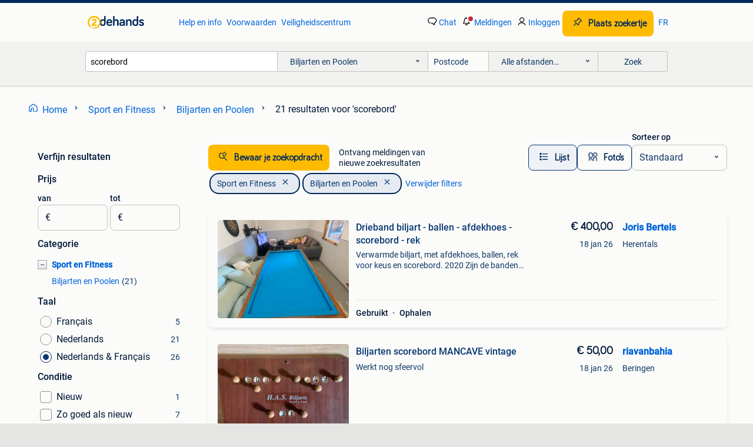

--- FILE ---
content_type: text/html; charset=utf-8
request_url: https://www.2dehands.be/l/sport-en-fitness/biljarten-en-poolen/q/scorebord/
body_size: 40191
content:
<!DOCTYPE html><html lang="nl" data-theme="light"><head><meta charSet="utf-8" data-next-head=""/><meta name="viewport" content="width=device-width, initial-scale=1" data-next-head=""/><script async="" src="https://www.hzcdn.io/bff/static/vendor/ecg-js-ga-tracking/index.3e3977d7.js"></script><script async="" src="//www.google-analytics.com/analytics.js"></script><script async="" src="//p.marktplaats.net/identity/v2/mid.js"></script><title data-next-head="">Vind scorebord | Biljarten en Poolen Te Koop | 2dehands</title><meta name="description" content="Tweedehands of nieuwe scorebord | Biljarten en Poolen zoeken? Lokale aanbiedingen! Het meest diverse aanbod van België." data-next-head=""/><meta name="robots" content="index, follow" data-next-head=""/><link rel="alternate" hrefLang="nl" href="https://www.2dehands.be/l/sport-en-fitness/biljarten-en-poolen/q/scorebord/" data-next-head=""/><link rel="alternate" hrefLang="fr" href="https://www.2ememain.be/l/sports-fitness/billards-billards-americains/#q:scorebord|Language:fr-BE|offeredSince:Altijd" data-next-head=""/><link rel="alternate" hrefLang="x-default" href="https://www.2dehands.be/l/sport-en-fitness/biljarten-en-poolen/q/scorebord/" data-next-head=""/><link rel="canonical" href="https://www.2dehands.be/l/sport-en-fitness/biljarten-en-poolen/q/scorebord/" data-next-head=""/><meta http-equiv="Content-Language" content="nl"/><link rel="shortcut icon" href="https://www.hzcdn.io/bff/static/vendor/hz-web-ui/twh/favicons/favicon.d4b237b1.ico"/><link rel="apple-touch-icon" sizes="57x57" href="https://www.hzcdn.io/bff/static/vendor/hz-web-ui/twh/favicons/apple-touch-icon-57x57.27490f1f.png"/><link rel="apple-touch-icon" sizes="114x114" href="https://www.hzcdn.io/bff/static/vendor/hz-web-ui/twh/favicons/apple-touch-icon-114x114.bcf20f4a.png"/><link rel="apple-touch-icon" sizes="72x72" href="https://www.hzcdn.io/bff/static/vendor/hz-web-ui/twh/favicons/apple-touch-icon-72x72.78a898ce.png"/><link rel="apple-touch-icon" sizes="144x144" href="https://www.hzcdn.io/bff/static/vendor/hz-web-ui/twh/favicons/apple-touch-icon-144x144.8de41f4f.png"/><link rel="apple-touch-icon" sizes="60x60" href="https://www.hzcdn.io/bff/static/vendor/hz-web-ui/twh/favicons/apple-touch-icon-60x60.8a1d9d81.png"/><link rel="apple-touch-icon" sizes="120x120" href="https://www.hzcdn.io/bff/static/vendor/hz-web-ui/twh/favicons/apple-touch-icon-120x120.daf5e040.png"/><link rel="apple-touch-icon" sizes="76x76" href="https://www.hzcdn.io/bff/static/vendor/hz-web-ui/twh/favicons/apple-touch-icon-76x76.70721c43.png"/><link rel="apple-touch-icon" sizes="152x152" href="https://www.hzcdn.io/bff/static/vendor/hz-web-ui/twh/favicons/apple-touch-icon-152x152.9fb9aa47.png"/><link rel="apple-touch-icon" sizes="180x180" href="https://www.hzcdn.io/bff/static/vendor/hz-web-ui/twh/favicons/apple-touch-icon-180x180.e6ab190c.png"/><link rel="icon" type="image/png" sizes="192x192" href="https://www.hzcdn.io/bff/static/vendor/hz-web-ui/twh/favicons/favicon-192x192.1c5d8455.png"/><link rel="icon" type="image/png" sizes="160x160" href="https://www.hzcdn.io/bff/static/vendor/hz-web-ui/twh/favicons/favicon-160x160.8a3d5c4a.png"/><link rel="icon" type="image/png" sizes="96x96" href="https://www.hzcdn.io/bff/static/vendor/hz-web-ui/twh/favicons/favicon-96x96.e7623262.png"/><link rel="icon" type="image/png" sizes="16x16" href="https://www.hzcdn.io/bff/static/vendor/hz-web-ui/twh/favicons/favicon-16x16.49edf7ef.png"/><link rel="icon" type="image/png" sizes="32x32" href="https://www.hzcdn.io/bff/static/vendor/hz-web-ui/twh/favicons/favicon-32x32.f7716e43.png"/><meta name="theme-color" content="#5f92cd"/><meta name="msapplication-TileColor" content="#5f92cd"/><meta name="msapplication-square150x150logo" content="https://www.hzcdn.io/bff/static/vendor/hz-web-ui/twh/favicons/mstile-150x150.4bb6574e.png"/><meta name="msapplication-square310x310logo" content="https://www.hzcdn.io/bff/static/vendor/hz-web-ui/twh/favicons/mstile-310x310.35695d1f.png"/><meta name="msapplication-square70x70logo" content="https://www.hzcdn.io/bff/static/vendor/hz-web-ui/twh/favicons/mstile-70x70.450f552b.png"/><meta name="msapplication-wide310x150logo" content="https://www.hzcdn.io/bff/static/vendor/hz-web-ui/twh/favicons/mstile-310x150.ff0cead2.png"/><meta name="msapplication-config" content="none"/><meta name="google-adsense-account" content="sites-7225412995316507"/><link rel="alternate" href="android-app://be.tweedehands.m/tweedehands/search/execute?query=scorebord&amp;categoryId=789&amp;utm_source=google&amp;utm_medium=organic"/><link rel="preload" href="https://www.hzcdn.io/bff/static/_next/static/css/5ef75f3f193db6d5.css" as="style" crossorigin="anonymous"/><link rel="preload" href="https://www.hzcdn.io/bff/static/_next/static/css/029ca4d5ee200c21.css" as="style" crossorigin="anonymous"/><script type="application/ld+json" data-next-head="">{"@context":"https:\u002F\u002Fschema.org","@type":"BreadcrumbList","itemListElement":[{"@type":"ListItem","position":1,"name":"2dehands","item":"https:\u002F\u002Fwww.2dehands.be\u002F"},{"@type":"ListItem","position":2,"name":"Sport en Fitness","item":"https:\u002F\u002Fwww.2dehands.be\u002Fl\u002Fsport-en-fitness\u002F"},{"@type":"ListItem","position":3,"name":"Biljarten en Poolen","item":"https:\u002F\u002Fwww.2dehands.be\u002Fl\u002Fsport-en-fitness\u002Fbiljarten-en-poolen\u002F"},{"@type":"ListItem","position":4,"name":"scorebord","item":"https:\u002F\u002Fwww.2dehands.be\u002Fl\u002Fsport-en-fitness\u002Fbiljarten-en-poolen\u002Fq\u002Fscorebord\u002F"}]}</script><script type="application/ld+json" data-next-head="">{"@context":"https:\u002F\u002Fschema.org","@type":"Product","name":"scorebord","image":"https:\u002F\u002Fimages.2dehands.com\u002Fapi\u002Fv1\u002Flisting-twh-p\u002Fimages\u002Ff2\u002Ff26222b2-1399-4a67-88e3-d822692496d3?rule=ecg_mp_eps$_82","brand":{"@type":"Thing","name":""},"offers":{"@type":"AggregateOffer","lowPrice":1,"highPrice":3950,"priceCurrency":"EUR","availability":"http:\u002F\u002Fschema.org\u002FInStock"}}</script><script type="application/ld+json" data-next-head="">[{"@context":"https:\u002F\u002Fschema.org","@type":"ImageObject","creditText":"2dehands","name":"Drieband biljart - ballen - afdekhoes - scorebord - rek","description":"Verwarmde biljart, met afdekhoes, ballen, rek voor keus en scorebord. 2020 Zijn de banden en het laken nog vernieuwd.","contentUrl":"https:\u002F\u002Fimages.2dehands.com\u002Fapi\u002Fv1\u002Flisting-twh-p\u002Fimages\u002Ff2\u002Ff26222b2-1399-4a67-88e3-d822692496d3?rule=ecg_mp_eps$_85.jpg","creator":{"@type":"Person","name":"Joris Bertels"},"representativeOfPage":false},{"@context":"https:\u002F\u002Fschema.org","@type":"ImageObject","creditText":"2dehands","name":"Biljarten scorebord MANCAVE vintage","description":"Werkt nog sfeervol","contentUrl":"https:\u002F\u002Fimages.2dehands.com\u002Fapi\u002Fv1\u002Flisting-twh-p\u002Fimages\u002F24\u002F24067f86-00c2-4aea-aaad-3d08460dfba6?rule=ecg_mp_eps$_85.jpg","creator":{"@type":"Person","name":"riavanbahia"},"representativeOfPage":false},{"@context":"https:\u002F\u002Fschema.org","@type":"ImageObject","creditText":"2dehands","name":"Vintage biljard scorebord","description":"Houten scorebord nog werkend","contentUrl":"https:\u002F\u002Fimages.2dehands.com\u002Fapi\u002Fv1\u002Flisting-twh-p\u002Fimages\u002Fe1\u002Fe1f1ec17-8cab-4d32-b595-35ec18e78658?rule=ecg_mp_eps$_85.jpg","creator":{"@type":"Person","name":"Johan Van Damme"},"representativeOfPage":false},{"@context":"https:\u002F\u002Fschema.org","@type":"ImageObject","creditText":"2dehands","name":"Biljart scorebord","description":"Scorebord (65cm breed, 35cm hoog)","contentUrl":"https:\u002F\u002Fimages.2dehands.com\u002Fapi\u002Fv1\u002Flisting-twh-p\u002Fimages\u002F4a\u002F4a4b11f0-c4db-419e-96fe-cfe355aaa374?rule=ecg_mp_eps$_85.jpg","creator":{"@type":"Person","name":"Sasha Vandecasteele"},"representativeOfPage":false},{"@context":"https:\u002F\u002Fschema.org","@type":"ImageObject","creditText":"2dehands","name":"Electronisch scorebord snooker","description":"Electronisch scorebord voor snooker nieuw 4 stuks te koop 285 euro per stuk ophalen mogelijk in bree of pelt verzenden mogelijk mits betaling verzendkosten en op eigen risico","contentUrl":"https:\u002F\u002Fimages.2dehands.com\u002Fapi\u002Fv1\u002Flisting-twh-p\u002Fimages\u002F5f\u002F5f556ca8-2974-4ae4-8f29-6f4a94129b23?rule=ecg_mp_eps$_85.jpg","creator":{"@type":"Person","name":"Wendy"},"representativeOfPage":false},{"@context":"https:\u002F\u002Fschema.org","@type":"ImageObject","creditText":"2dehands","name":"Snookertafel van 1988 uit Manchester","description":"🎱 authentieke snookertafel – manchester, 1988 – compleet & speelklaar 🎱 te koop: een originele snookertafel uit 1988, afkomstig uit manchester (vk). Een echte klassieker met karakter, idea...","contentUrl":"https:\u002F\u002Fimages.2dehands.com\u002Fapi\u002Fv1\u002Flisting-twh-p\u002Fimages\u002F64\u002F64c5774d-8037-43e3-8149-c4c088db1416?rule=ecg_mp_eps$_85.jpg","creator":{"@type":"Person","name":"Thibaud Paredis"},"representativeOfPage":false},{"@context":"https:\u002F\u002Fschema.org","@type":"ImageObject","creditText":"2dehands","name":"Snookertafel combi eettafel","description":"Merk bilijardai litouwen snooker 8ft leusteen 22mm - liftsysteem om hoogte naar eettafel te brengen - ballenterugloop - afdekplaten - massieve eik . Strachan snooker laken . Alle toebehoren ...","contentUrl":"https:\u002F\u002Fimages.2dehands.com\u002Fapi\u002Fv1\u002Flisting-twh-p\u002Fimages\u002F7c\u002F7c1af53d-1a79-4667-adfa-ae2dd25342e3?rule=ecg_mp_eps$_85.jpg","creator":{"@type":"Person","name":"ESPA BILJARTS BV.   Erik Claes"},"representativeOfPage":false},{"@context":"https:\u002F\u002Fschema.org","@type":"ImageObject","creditText":"2dehands","name":"Snooker 9ft","description":"9ft snooker te koop incl ballen, hulpstukken, scorebord, keuhouder.","contentUrl":"https:\u002F\u002Fimages.2dehands.com\u002Fapi\u002Fv1\u002Flisting-twh-p\u002Fimages\u002F67\u002F671babd3-d047-4842-9bbd-b723b97aba07?rule=ecg_mp_eps$_85.jpg","creator":{"@type":"Person","name":"Sam Jacobs"},"representativeOfPage":false},{"@context":"https:\u002F\u002Fschema.org","@type":"ImageObject","creditText":"2dehands","name":"Vintage scorebord","description":"In mooie staat, voor biljard of andere sporten of als versiering in uw mancave","contentUrl":"https:\u002F\u002Fimages.2dehands.com\u002Fapi\u002Fv1\u002Flisting-twh-p\u002Fimages\u002F99\u002F990eb623-1345-4426-8ceb-e55b69505e6f?rule=ecg_mp_eps$_85.jpg","creator":{"@type":"Person","name":"Karin"},"representativeOfPage":false},{"@context":"https:\u002F\u002Fschema.org","@type":"ImageObject","creditText":"2dehands","name":"Biljart Duque in heel goede staat !!","description":"Biljart duque in perfecte staat. Afmetingen zijn 2m10 x 1m05 de rubbers en verwarming zijn pas vernieuwd . Inclusief scorebord. Af te halen in mol. Prijs 450€","contentUrl":"https:\u002F\u002Fimages.2dehands.com\u002Fapi\u002Fv1\u002Flisting-twh-p\u002Fimages\u002F28\u002F284d93f5-59be-4cd6-a6c8-ba066e8c1066?rule=ecg_mp_eps$_85.jpg","creator":{"@type":"Person","name":"Kevin"},"representativeOfPage":false},{"@context":"https:\u002F\u002Fschema.org","@type":"ImageObject","creditText":"2dehands","name":"René Gabriels Verwarmde Biljarttafel","description":"René gabriels verwarmde biljarttafel. Afmetingen: 210 x 110 met 3 keu’s, houder van keu’s, scorebord, lampen en speelballen. Zelf op te halen in schoten.","contentUrl":"https:\u002F\u002Fimages.2dehands.com\u002Fapi\u002Fv1\u002Flisting-twh-p\u002Fimages\u002Fee\u002Fee588da5-15fe-46ec-8af4-b8ca389e08bf?rule=ecg_mp_eps$_85.jpg","creator":{"@type":"Person","name":"Sophie Lambrechts De Winter"},"representativeOfPage":false},{"@context":"https:\u002F\u002Fschema.org","@type":"ImageObject","creditText":"2dehands","name":"Grote snookertafel 12 ft","description":"Grote snookertafel 12ft volledig compleet met bijhorende verlichting en accessoires, alle snookerballen, triangel, 4 keu's met bijhorende verlengstukken, scorebord. Buitenafmeting 3m80x2m00 ...","contentUrl":"https:\u002F\u002Fimages.2dehands.com\u002Fapi\u002Fv1\u002Flisting-twh-p\u002Fimages\u002Fe1\u002Fe1c09057-6fcd-4f11-b5c6-9fa13e069661?rule=ecg_mp_eps$_85.jpg","creator":{"@type":"Person","name":"Greet"},"representativeOfPage":false},{"@context":"https:\u002F\u002Fschema.org","@type":"ImageObject","creditText":"2dehands","name":"Snookertafel Riley (officiële wedstrijdtafel)","description":"Te koop wegens weinig gebruik - verkrijgbaar met set ballen - scorebord en meerdere keus - borstel en driehoek - afdekdoek mededeling: zelf af te breken (prijs is bespreekbaar)","contentUrl":"https:\u002F\u002Fimages.2dehands.com\u002Fapi\u002Fv1\u002Flisting-twh-p\u002Fimages\u002F8b\u002F8b53ce90-f6c8-4599-9648-35ae05c43a22?rule=ecg_mp_eps$_85.jpg","creator":{"@type":"Person","name":"Noah Wuytjens"},"representativeOfPage":false},{"@context":"https:\u002F\u002Fschema.org","@type":"ImageObject","creditText":"2dehands","name":"Snookertafel 12ft - BCE","description":"12ft snookertafel aangeboden inclusief: ballenset scorebord diverse hulpstukken (rest, spider, swan neck,...) Keu's (recreatief) afdekzeil bandrubbers (standaard, geen steelblock) nog in zee...","contentUrl":"https:\u002F\u002Fimages.2dehands.com\u002Fapi\u002Fv1\u002Flisting-twh-p\u002Fimages\u002Ff2\u002Ff2e0deaf-af5a-4352-bdfc-1cbc08932354?rule=ecg_mp_eps$_85.jpg","creator":{"@type":"Person","name":"didver"},"representativeOfPage":false},{"@context":"https:\u002F\u002Fschema.org","@type":"ImageObject","creditText":"2dehands","name":"Biljart Drieband","description":"Drieband biljart van laere (1983) met elektrische verwarming  hoge kwalitatieve afwerkingsgraad. 3 Leistenen met - ballenset (1x wit, 1x wit met marker, 1x rood) - bescherm (leder) laken - 2...","contentUrl":"https:\u002F\u002Fimages.2dehands.com\u002Fapi\u002Fv1\u002Flisting-twh-p\u002Fimages\u002F67\u002F67e34b48-1bbd-4ff1-b195-06b2913f2eae?rule=ecg_mp_eps$_85.jpg","creator":{"@type":"Person","name":"Frank Andries"},"representativeOfPage":false},{"@context":"https:\u002F\u002Fschema.org","@type":"ImageObject","creditText":"2dehands","name":"Antieke biljart Charles Toulet - compleet met keuen","description":"Prachtige antieke carambolebiljart van charles toulet, één van de bekendste europese biljartbouwers uit de vorige eeuw. Originele uitvoering met messing scoretellers (bruxelles–amsterdam) en...","contentUrl":"https:\u002F\u002Fimages.2dehands.com\u002Fapi\u002Fv1\u002Flisting-twh-p\u002Fimages\u002F16\u002F16ed8e30-87a3-49e8-a8ab-6cc53d08c4b3?rule=ecg_mp_eps$_85.jpg","creator":{"@type":"Person","name":"Jan"},"representativeOfPage":false},{"@context":"https:\u002F\u002Fschema.org","@type":"ImageObject","creditText":"2dehands","name":"biljarttafel","description":"Klassieke carambole biljarttafel van de firma biljarts thissen uit antwerpen. Afmetingen: · biljartlaken in goede staat; · buitenmaat: 235 cm x 130 cm; · speelveld: 210 cm x 105 cm. · De taf...","contentUrl":"https:\u002F\u002Fimages.2dehands.com\u002Fapi\u002Fv1\u002Flisting-twh-p\u002Fimages\u002F3e\u002F3e223733-c0d5-4fb0-a167-427bfc579fdc?rule=ecg_mp_eps$_85.jpg","creator":{"@type":"Person","name":"Tony"},"representativeOfPage":false},{"@context":"https:\u002F\u002Fschema.org","@type":"ImageObject","creditText":"2dehands","name":"Drieband ‘Billards Van de Kerckhove’","description":"Driebandtafel 'billards van de kerckhove' te koop (gemaakt in de eerst helft van de 20ste eeuw). Bestaat uit één leisteen. Inclusief: - 4 tweedelige keu's waaronder een peradon edwardian (","contentUrl":"https:\u002F\u002Fimages.2dehands.com\u002Fapi\u002Fv1\u002Flisting-twh-p\u002Fimages\u002Fc2\u002Fc23ac850-e74e-4c86-9d3a-cf9291d032c7?rule=ecg_mp_eps$_85.jpg","creator":{"@type":"Person","name":"Jeroen"},"representativeOfPage":false},{"@context":"https:\u002F\u002Fschema.org","@type":"ImageObject","creditText":"2dehands","name":"Airhockey Sam","description":"Occasie airhockey sam metalen speelveld lamp met scorebord mogelijk om in te stellen op gratis of betalend spelen. Iedere zaterdag van 9u30 tot 16u zonder afspraakandere dagen op afspraakadr...","contentUrl":"https:\u002F\u002Fimages.2dehands.com\u002Fapi\u002Fv1\u002Flisting-twh-p\u002Fimages\u002F98\u002F9821398a-84be-4f70-96e5-dd251707ca3b?rule=ecg_mp_eps$_85.jpg","creator":{"@type":"Person","name":"Tom en Rudi Caféspelen"},"representativeOfPage":false},{"@context":"https:\u002F\u002Fschema.org","@type":"ImageObject","creditText":"2dehands","name":"Thissen Biljart - zo goed als nieuw, mét toebehoren","description":"Te koop: prachtige thissen biljarttafel in topstaat. • afgewerkt met een strak blauw verwarmd laken (amper gebruikt). • inclusief chroom hanglamp met 3 kappen • keuhouder + 2 kwaliteits","contentUrl":"https:\u002F\u002Fimages.2dehands.com\u002Fapi\u002Fv1\u002Flisting-twh-p\u002Fimages\u002F1a\u002F1a6075a1-21ce-42bc-90d2-439435b3e6bb?rule=ecg_mp_eps$_85.jpg","creator":{"@type":"Person","name":"William"},"representativeOfPage":false},{"@context":"https:\u002F\u002Fschema.org","@type":"ImageObject","creditText":"2dehands","name":"Wik home pro 6 ft Airhockey luchthockey","description":"Omschrijving: -occasie professionele airhockey zonder muntsysteem op freeplay van het merk wik comix te koop, model: 6 ft -als nieuw -met scoretelling dmv manueel scorebord -gewicht: 160 kg ...","contentUrl":"https:\u002F\u002Fimages.2dehands.com\u002Fapi\u002Fv1\u002Flisting-twh-p\u002Fimages\u002Ff4\u002Ff4e06677-e4eb-477d-929e-c3cab8e906f1?rule=ecg_mp_eps$_85.jpg","creator":{"@type":"Person","name":"🎱RUDI, www.tomenrudiwebshop"},"representativeOfPage":false}]</script><script type="application/ld+json" data-next-head="">{"@context":"https:\u002F\u002Fschema.org","@type":"WebPage","speakable":{"@type":"SpeakableSpecification","cssSelector":[".speakable-content-hidden .title",".speakable-content-hidden .description"]},"name":"Vind scorebord | Biljarten en Poolen Te Koop | 2dehands","description":"Via 2dehands: Tweedehands of nieuwe scorebord | Biljarten en Poolen zoeken? Lokale aanbiedingen! Het meest diverse aanbod van België."}</script><link rel="stylesheet" href="https://www.hzcdn.io/bff/static/vendor/hz-design-tokens/twh/tokens/CssVars.cc981d23.css"/><link rel="stylesheet" href="https://www.hzcdn.io/bff/static/vendor/hz-web-ui/twh/assets/Assets.027f2503.css"/><link rel="stylesheet" href="https://www.hzcdn.io/bff/static/vendor/hz-web-ui/twh/Fonts.d24f98b7.css"/><link rel="stylesheet" href="https://www.hzcdn.io/bff/static/vendor/hz-web-ui/twh/icons/Icons.19fae26f.css"/><link rel="stylesheet" href="https://www.hzcdn.io/bff/static/vendor/hz-web-ui/twh/Index.a8a911b2.css"/><link rel="stylesheet" href="https://www.hzcdn.io/bff/static/vendor/hz-web-ui/twh/apps/Header/Index.e43d67f0.css"/><link rel="stylesheet" href="https://www.hzcdn.io/bff/static/vendor/hz-web-ui/twh/apps/LoginNudge/Index.452bb7be.css"/><script type="text/javascript">    (function (w, d, s, l, i) {
        w[l] = w[l] || [];
        w[l].push({'gtm.start': new Date().getTime(), event: 'gtm.js'});
        var f = d.getElementsByTagName(s)[0], j = d.createElement(s), dl = l != 'dataLayer' ? '&l=' + l : '';
        j.async = true;
        j.src = 'https://tagmanager.2dehands.be/gtm.js?id=' + i + dl;
        f.parentNode.insertBefore(j, f);
    })(window, document, 'script', 'dataLayer', 'GTM-NST8JGD');
</script><script type="text/javascript">    (function (w, d, s, l, i) {
        w[l] = w[l] || [];
        w[l].push({'gtm.start': new Date().getTime(), event: 'gtm.js'});
        var f = d.getElementsByTagName(s)[0], j = d.createElement(s), dl = l != 'dataLayer' ? '&l=' + l : '';
        j.async = true;
        j.src = 'https://tagmanager.2dehands.be/gtm.js?id=' + i + dl;
        f.parentNode.insertBefore(j, f);
    })(window, document, 'script', 'dataLayer', 'GTM-PWP7LQC');
</script><script type="text/javascript">
    const dataLayer = window.dataLayer || [];
    dataLayer.push({"s":{"pn":-1,"ps":-1,"tr":-1,"srt":{},"prc":{"mn":-1,"mx":-1}},"l":{"d":0,"pcid":""},"m":{},"p":{"t":"ResultsSearch","vt":"LR","v":7},"c":{"c":{"id":789,"n":"Biljarten en Poolen"},"l1":{"id":784,"n":"Sport en Fitness"},"l2":{"id":789,"n":"Biljarten en Poolen"},"sfc":{"id":784,"n":"sport-en-fitness"}},"u":{"li":false,"tg":{"stg":"hzbit1544_b|bnl31758_b|bnl16400_b|bnl13923_b|mp2199_b|hzbit1440_b|aur7918_b|configurablelandingpage_b|bnl30290_b|aur7826_b|bnl34031_b|hzbit1543_b|bnl34342_b|bnl4892_b|hzbit1405_b|bnl23670_b|bnl23670v3_b|aur3186_b|bnl31759_b"}},"d":{"ua":"Mozilla/5.0 (Macintosh; Intel Mac OS X 10_15_7) AppleWebKit/537.36 (KHTML, like Gecko) Chrome/131.0.0.0 Safari/537.36; ClaudeBot/1.0; +claudebot@anthropic.com)"},"a":{},"o":{}}, {"consentToAllPurposes":false}, {"consentToAllPurposes":false})</script><script type="text/javascript">window.ecGaEventsOnLoad = [];
    window.ecGa = window.ecGa || function() { (ecGa.q = ecGa.q || []).push(arguments) };
    window.ecGaInitialId = 'UA-4684363-37'</script><script type="text/javascript">window.customGlobalConfig = {"pageViewMetricConfig":{"vurl":"SearchResultsPage","isPageViewCustomMetricEnabled":true,"gptBatchMetricsEndpointUrl":"/metrics/displays"},"adsenseMetricConfig":{"vurl":"SearchResultsPage","enableAdsenseMetrics":true,"gptBatchMetricsEndpointUrl":"/metrics/displays"}}</script><script type="text/javascript">
    const STORAGE_SCROLL_KEY = 'lrp_scroll_store';
    const TYPE_BACK_FORWARD = 2;

    window.addEventListener('pageshow', (event) => {
      const isNavigatedBack =
        window?.performance?.getEntriesByType('navigation')?.[0]?.type === 'back_forward' ||
        window?.performance?.navigation?.type === TYPE_BACK_FORWARD;
      const isScrolledToTop = window.scrollY === 0;
      const isScrolledBelowSmartBanner = window.scrollY === 1;
      const scrollRestorationEvent = {
        eventAction: 'exposedScrollRestoration',
      };
      const storageItem = sessionStorage.getItem(STORAGE_SCROLL_KEY);
      let parsedStorageItem = {};
      if (storageItem) {
        try {
          parsedStorageItem = JSON.parse(storageItem);
        } catch (e) {
          sessionStorage.removeItem(STORAGE_SCROLL_KEY);
        }
      }
      const { href, pos, height } = parsedStorageItem;
      const samePage = href === window.location.href;
      const acceptableDiff = window.innerHeight / 2;
      const diffScrollPositions = Math.abs(pos - window.scrollY);

      if (isNavigatedBack && samePage && pos > 10 && (isScrolledToTop || isScrolledBelowSmartBanner || diffScrollPositions > acceptableDiff)) {
        if (history.scrollRestoration) {
          history.scrollRestoration = 'manual';
        }
        setTimeout(() => {
          const layoutElements = document.querySelectorAll('.hz-Page-body, .hz-Page-container--fullHeight');
          layoutElements.forEach((el) => {
            el.style.minHeight = height + 'px';
          });
          window.scrollTo(0, pos);
        }, 0);
      }
    });
  </script><link rel="stylesheet" href="https://www.hzcdn.io/bff/static/_next/static/css/5ef75f3f193db6d5.css" crossorigin="anonymous" data-n-g=""/><link rel="stylesheet" href="https://www.hzcdn.io/bff/static/_next/static/css/029ca4d5ee200c21.css" crossorigin="anonymous" data-n-p=""/><noscript data-n-css=""></noscript><script defer="" crossorigin="anonymous" noModule="" src="https://www.hzcdn.io/bff/static/_next/static/chunks/polyfills-42372ed130431b0a.js"></script><script src="https://www.hzcdn.io/bff/static/_next/static/chunks/webpack-4703a58f85d3c682.js" defer="" crossorigin="anonymous"></script><script src="https://www.hzcdn.io/bff/static/_next/static/chunks/framework-893961ef51d6313b.js" defer="" crossorigin="anonymous"></script><script src="https://www.hzcdn.io/bff/static/_next/static/chunks/main-a1d5403a07835983.js" defer="" crossorigin="anonymous"></script><script src="https://www.hzcdn.io/bff/static/_next/static/chunks/pages/_app-bb8ab0978f8fcdac.js" defer="" crossorigin="anonymous"></script><script src="https://www.hzcdn.io/bff/static/_next/static/chunks/614-4963f56e65520160.js" defer="" crossorigin="anonymous"></script><script src="https://www.hzcdn.io/bff/static/_next/static/chunks/580-72eb125308b262a8.js" defer="" crossorigin="anonymous"></script><script src="https://www.hzcdn.io/bff/static/_next/static/chunks/162-31fdd8597f763d40.js" defer="" crossorigin="anonymous"></script><script src="https://www.hzcdn.io/bff/static/_next/static/chunks/191-ca6f830a3869e778.js" defer="" crossorigin="anonymous"></script><script src="https://www.hzcdn.io/bff/static/_next/static/chunks/655-34e5a4c8c2bca035.js" defer="" crossorigin="anonymous"></script><script src="https://www.hzcdn.io/bff/static/_next/static/chunks/988-28fc1a394ff389c3.js" defer="" crossorigin="anonymous"></script><script src="https://www.hzcdn.io/bff/static/_next/static/chunks/pages/lrp.twh.nlbe-03d061ec6e45abc9.js" defer="" crossorigin="anonymous"></script><script src="https://www.hzcdn.io/bff/static/_next/static/GByVVWUZzG_yaCHs_5Zcs/_buildManifest.js" defer="" crossorigin="anonymous"></script><script src="https://www.hzcdn.io/bff/static/_next/static/GByVVWUZzG_yaCHs_5Zcs/_ssgManifest.js" defer="" crossorigin="anonymous"></script></head><body><div class="hz-Page-body hz-Page-body--lrp hz-Page"><link rel="preload" as="image" href="//www.hzcdn.io/bff/static/vendor/hz-web-ui/twh/assets/tenant--nlbe.8460206a.svg"/><link rel="preload" as="image" href="//www.hzcdn.io/bff/static/vendor/hz-web-ui/twh/assets/tenant-coin--nlbe.9b4b2c4f.svg"/><link rel="preload" as="image" href="/bff/static/_next/assets/collapsible-menu-open-icon.08973cd1.png"/><link rel="preload" as="image" href="https://images.2dehands.com/api/v1/listing-twh-p/images/f2/f26222b2-1399-4a67-88e3-d822692496d3?rule=ecg_mp_eps$_82" fetchPriority="high"/><script async="" src="https://consent.marktplaats.nl/unified/wrapperMessagingWithoutDetection.js"></script><div id="__next"><script>function _typeof(t){return(_typeof="function"==typeof Symbol&&"symbol"==typeof Symbol.iterator?function(t){return typeof t}:function(t){return t&&"function"==typeof Symbol&&t.constructor===Symbol&&t!==Symbol.prototype?"symbol":typeof t})(t)}!function(){for(var t,e,o=[],n=window,r=n;r;){try{if(r.frames.__tcfapiLocator){t=r;break}}catch(t){}if(r===n.top)break;r=n.parent}t||(function t(){var e=n.document,o=!!n.frames.__tcfapiLocator;if(!o)if(e.body){var r=e.createElement("iframe");r.style.cssText="display:none",r.name="__tcfapiLocator",e.body.appendChild(r)}else setTimeout(t,5);return!o}(),n.__tcfapi=function(){for(var t=arguments.length,n=new Array(t),r=0;r<t;r++)n[r]=arguments[r];if(!n.length)return o;"setGdprApplies"===n[0]?n.length>3&&2===parseInt(n[1],10)&&"boolean"==typeof n[3]&&(e=n[3],"function"==typeof n[2]&&n[2]("set",!0)):"ping"===n[0]?"function"==typeof n[2]&&n[2]({gdprApplies:e,cmpLoaded:!1,cmpStatus:"stub"}):o.push(n)},n.addEventListener("message",(function(t){var e="string"==typeof t.data,o={};if(e)try{o=JSON.parse(t.data)}catch(t){}else o=t.data;var n="object"===_typeof(o)?o.__tcfapiCall:null;n&&window.__tcfapi(n.command,n.version,(function(o,r){var a={__tcfapiReturn:{returnValue:o,success:r,callId:n.callId}};t&&t.source&&t.source.postMessage&&t.source.postMessage(e?JSON.stringify(a):a,"*")}),n.parameter)}),!1))}();</script><script>
  window._sp_ss_config = {
    accountId: 1825,
    baseEndpoint: 'https://consent.2dehands.be',
    privacyManagerModalId: 659132,
  };
</script><script src="https://www.hzcdn.io/bff/static/vendor/sourcepoint-lib/index.620fc35c.js"></script><header class=" u-stickyHeader" style="height:100%"><div class="hz-Header"><div class="hz-Header-ribbonTop"></div><div class="hz-Header-navBar hz-Header-bigger-touchAreas"><div class="hz-Header-maxWidth"><a class="hz-Link hz-Link--standalone hz-Header-logo" data-role="homepage" aria-label="Homepage" tabindex="0" href="/" role="link"><img src="//www.hzcdn.io/bff/static/vendor/hz-web-ui/twh/assets/tenant--nlbe.8460206a.svg" class="hz-Header-logo-desktop" alt="2dehands Start"/><img src="//www.hzcdn.io/bff/static/vendor/hz-web-ui/twh/assets/tenant-coin--nlbe.9b4b2c4f.svg" class="hz-Header-logo-mobile" alt="2dehands Start"/></a><a class="hz-Button hz-Button--primary hz-Header-skipToMain" href="#main-container" data-role="skip-to-main">Ga naar zoekertjes</a><ul class="hz-Header-links"><li><a class="hz-Link hz-Link--isolated" tabindex="0" href="https://help.2dehands.be" role="link">Help en info</a></li><li><a class="hz-Link hz-Link--isolated" tabindex="0" href="https://help.2dehands.be/s/topic/0TO5I000000TYqZWAW/voorwaarden" role="link">Voorwaarden</a></li><li><a class="hz-Link hz-Link--isolated" tabindex="0" href="https://www.2dehands.be/i/veilig-handelen/" role="link">Veiligheidscentrum</a></li></ul><ul class="hz-Header-menu" data-role="nav-dropdown-menu"><li class="hz-hide-custom--messages"><a class="hz-Link hz-Link--isolated" data-sem="messagingDisplayAction" data-role="messaging" title="Chat" tabindex="0" href="/messages" role="link"><div class="hz-Button-badge"><i class="hz-Icon hz-Icon--backgroundDefault hz-SvgIcon hz-SvgIconMessages" aria-hidden="true" data-sem="Icon"></i><span class="hz-hide-lte-md">Chat</span></div></a></li><li><a class="hz-Link hz-Link--isolated" data-role="notifications" title="Meldingen" tabindex="0" href="/notifications" role="button"><div class="hz-Button-badge"><i class="hz-Icon hz-Icon--backgroundDefault hz-SvgIcon hz-SvgIconNotification" aria-hidden="true" data-sem="Icon"></i><i class="hz-Header-badge hz-Header-badge--signalAction"></i><span class="hz-hide-lte-md">Meldingen</span></div></a></li><li class="hz-hide-gte-lg"><button class="hz-Link hz-Link--isolated" data-role="hamburgerOpen" tabindex="0" type="button" role="link"><i class="hz-Icon hz-Icon--backgroundDefault hz-SvgIcon hz-SvgIconProfile" aria-hidden="true" data-sem="Icon"></i></button></li><li class="hz-hide-lte-md"><a class="hz-Link hz-Link--isolated" data-role="login" tabindex="0" href="/identity/v2/login?target=" role="link"><i class="hz-Icon hz-Icon--backgroundDefault hz-SvgIcon hz-SvgIconProfile" aria-hidden="true" data-sem="Icon"></i><span>Inloggen</span></a></li><li><a class="hz-Button hz-Button--primary hz-Button--callToAction" href="https://link.2dehands.be/link/placead/start" data-role="placeAd" tabindex="0" aria-label="Plaats zoekertje"><span class="hz-Button-Icon hz-Button-Icon--start"><i class="hz-Icon hz-SvgIcon hz-SvgIconPinCallToActionForeground" aria-hidden="true" data-sem="Icon"></i></span><span class="hz-hide-lte-md">Plaats zoekertje</span></a></li><li class="hz-hide-lte-md"><a class="hz-Link hz-Link--isolated" data-role="changeLocale" tabindex="0" href="https://www.2ememain.be" role="link">FR</a></li></ul></div></div><div class="hz-Header-searchBar"><div class="hz-Header-maxWidth "><form class="hz-SearchForm" data-role="searchForm" method="get"><div class="hz-SearchFieldset-standard"><div class="hz-SearchForm-query" data-role="searchForm-query"><div class="hz-Nav-dropdown hz-Nav-dropdown--full-width hz-Nav-dropdown--closed"><input class="hz-Nav-dropdown-toggle hz-Header-Autocomplete-input" spellCheck="false" data-role="searchForm-autocomplete" aria-label="Dropdown zoekbalk" autoComplete="off" tabindex="0" role="combobox" aria-expanded="false" aria-owns="dropdown-list" aria-describedby="autocomplete-instructions" name="query" value="scorebord"/><div id="autocomplete-instructions" style="display:none">Typ om suggesties te zien. Gebruik de pijltoetsen om door de suggesties te navigeren en druk op Enter om een optie te selecteren.</div><div aria-live="polite" style="position:absolute;height:0;width:0;overflow:hidden"></div></div></div></div><div class="hz-SearchFieldset-advanced"><div class="hz-SearchForm-category"><div class="hz-CustomDropdown" data-role="searchForm-category-menu"><div class="hz-Custom-dropdown-container  is-dirty"><div class="hz-Input hz-dropdown-trigger" id="categoryId" role="button" aria-haspopup="listbox" aria-label="Biljarten en Poolen selected, Kies categorie:, collapsed" aria-required="false" tabindex="0" data-testid="dropdown-trigger" data-value="789"><span class="hz-dropdown-value">Biljarten en Poolen</span><i class="hz-Icon hz-SvgIcon hz-SvgIconArrowDown" aria-hidden="true" data-sem="Icon"></i></div></div></div><input type="hidden" name="categoryId" value="789"/></div><div id="formPostcode" class="hz-SearchForm-postcode"><div class="hz-TextField"><div class="hz-TextField-formControl"><input class="hz-TextField-input" autoComplete="off" placeholder="Postcode" aria-label="Postcode" id="TextField-" type="text" aria-describedby="TextField--Footer-helper-text" aria-invalid="false" name="postcode" value=""/></div><div class="hz-TextField-footer"><div></div><div id="live-announcement" role="alert" aria-live="polite" aria-atomic="true" style="position:absolute;height:0;width:0;overflow:hidden;display:none"></div></div></div></div><div class="hz-SearchForm-distance"><div class="hz-CustomDropdown" data-role="searchForm-distance-menu"><div class="hz-Custom-dropdown-container  is-dirty"><div class="hz-Input hz-dropdown-trigger" id="distance" role="button" aria-haspopup="listbox" aria-label="Alle afstanden… selected, Kies afstand:, collapsed" aria-required="false" tabindex="0" data-testid="dropdown-trigger" data-value="0"><span class="hz-dropdown-value">Alle afstanden…</span><i class="hz-Icon hz-SvgIcon hz-SvgIconArrowDown" aria-hidden="true" data-sem="Icon"></i></div></div></div><input type="hidden" name="distance" value="0"/></div></div><button class="hz-Button hz-Button--secondary hz-SearchForm-search" type="submit" data-role="searchForm-button" tabindex="0"><i class="hz-Icon hz-hide-gte-md hz-SvgIcon hz-SvgIconSearch" aria-hidden="true" data-sem="Icon"></i><span class="hz-show-md">Zoek</span></button><div class="hz-SearchForm-options"></div></form></div></div><div class="hz-Header-ribbonBottom"></div></div></header><!--$--><!--/$--><main class="hz-Page-container hz-Page-container--"><div class="hz-Page-content" id="content"><div class="speakable-content-hidden" hidden=""><p class="title">Vind scorebord | Biljarten en Poolen Te Koop | 2dehands</p><p class="description">Tweedehands of nieuwe scorebord | Biljarten en Poolen zoeken? Lokale aanbiedingen! Het meest diverse aanbod van België.</p></div><div class="hz-Banner hz-Banner--fluid"><div id="banner-top-dt" class="loading mobileOnly "></div></div><div class="hz-Page-element hz-Page-element hz-Page-element--full-width hz-Page-element--breadCrumbAndSaveSearch"><nav class="hz-Breadcrumbs" aria-label="Kruimelpad"><ol class="hz-BreadcrumbsList"><li class="hz-Breadcrumb" data-testid="breadcrumb-link"><a class="hz-Link hz-Link--isolated" href="/" role="link"><i class="hz-Icon hz-Icon--textLinkDefault left-icon hz-SvgIcon hz-SvgIconHome" aria-hidden="true" data-sem="Icon"></i><span class="hz-BreadcrumbLabel">Home</span><i class="hz-Icon hz-Icon--textSecondary right-icon hz-SvgIcon hz-SvgIconArrowRight" aria-hidden="true" data-sem="Icon"></i></a></li><li class="hz-Breadcrumb" data-testid="breadcrumb-link"><a class="hz-Link hz-Link--isolated" href="/l/sport-en-fitness/" role="link"><span class="hz-BreadcrumbLabel">Sport en Fitness</span><i class="hz-Icon hz-Icon--textSecondary right-icon hz-SvgIcon hz-SvgIconArrowRight" aria-hidden="true" data-sem="Icon"></i></a></li><li class="hz-Breadcrumb" data-testid="breadcrumb-link"><a class="hz-Link hz-Link--isolated" href="/l/sport-en-fitness/biljarten-en-poolen/" role="link"><span class="hz-BreadcrumbLabel">Biljarten en Poolen</span><i class="hz-Icon hz-Icon--textSecondary right-icon hz-SvgIcon hz-SvgIconArrowRight" aria-hidden="true" data-sem="Icon"></i></a></li><li class="hz-Breadcrumb" aria-current="page" data-testid="breadcrumb-last-item"><span class="hz-CurrentPage" role="text" aria-label="[object Object], current page."><span>21 resultaten</span> <span>voor 'scorebord'</span></span></li></ol></nav></div><div class="hz-Page-element hz-Page-element--aside"><div class="hz-Filters"><div class="hz-RowHeader"><span class="hz-HeaderTitle"><span class="hz-Text hz-Text--bodyLargeStrong u-colorTextPrimary">Verfijn resultaten</span></span></div><div class="hz-Filter"><div class="hz-RowHeader range-PriceCents"><span class="hz-HeaderTitle"><span class="hz-Text hz-Text--bodyLargeStrong u-colorTextPrimary">Prijs</span></span></div><div role="group" aria-labelledby="range-PriceCents" class="hz-Filter-fields"><div class="hz-TextField hz-TextField--prefixed"><label class="hz-Text hz-Text--bodyRegularStrong u-colorTextPrimary input-label" for="PrefixedTextField-van">van</label><div class="hz-TextField-formControl"><span class="hz-TextField-prefix">€</span><input class="hz-TextField-input" id="PrefixedTextField-van" type="text" aria-describedby="PrefixedTextField-van-Footer-helper-text" aria-invalid="false" name="from" value=""/></div><div class="hz-TextField-footer"><div></div><div id="live-announcement" role="alert" aria-live="polite" aria-atomic="true" style="position:absolute;height:0;width:0;overflow:hidden;display:none"></div></div></div><div class="hz-TextField hz-TextField--prefixed"><label class="hz-Text hz-Text--bodyRegularStrong u-colorTextPrimary input-label" for="PrefixedTextField-tot">tot</label><div class="hz-TextField-formControl"><span class="hz-TextField-prefix">€</span><input class="hz-TextField-input" id="PrefixedTextField-tot" type="text" aria-describedby="PrefixedTextField-tot-Footer-helper-text" aria-invalid="false" name="to" value=""/></div><div class="hz-TextField-footer"><div></div><div id="live-announcement" role="alert" aria-live="polite" aria-atomic="true" style="position:absolute;height:0;width:0;overflow:hidden;display:none"></div></div></div></div></div><div class="hz-Filter"><div class="hz-RowHeader"><span class="hz-HeaderTitle"><span class="hz-Text hz-Text--bodyLargeStrong u-colorTextPrimary">Categorie</span></span></div><ul class="hz-Tree-list"><div id="784" class="hz-Tree-list-item"><li class="hz-Level-one hz-Level-one--open  "><button aria-expanded="true" aria-label="Sport en Fitness" class="hz-State-button"><img src="/bff/static/_next/assets/collapsible-menu-open-icon.08973cd1.png" alt="expand" class="hz-State-icon"/></button><a class="hz-Link hz-Link--isolated category-name" tabindex="0" role="link">Sport en Fitness</a></li><li class="hz-Level-two "><a class="hz-Link hz-Link--isolated category-name" tabindex="0" role="link">Biljarten en Poolen<span class="hz-Filter-counter">(<!-- -->21<!-- -->)</span></a></li></div></ul></div><div class="hz-Filter"><div class="hz-RowHeader radioGroup-Language"><span class="hz-HeaderTitle"><span class="hz-Text hz-Text--bodyLargeStrong u-colorTextPrimary">Taal</span></span></div><div role="radiogroup" aria-labelledby="radioGroup-Language" class="hz-Filter-radioSection"><div class="hz-Filter-attribute"><label for="Language-fr-BE"><a class="hz-Link hz-Link--isolated hz-Filter-attribute-text" tabindex="-1" role="link"><label class="hz-SelectionInput hz-SelectionInput--Radio" for="Language-fr-BE"><div class="hz-SelectionInput-InputContainer"><input class="hz-SelectionInput-Input" type="Radio" id="Language-fr-BE" name="Language" value="fr-BE"/></div><div class="hz-SelectionInput-Container"><div class="hz-SelectionInput-Body"><div class="hz-SelectionInput-Label"><span class="hz-SelectionInput-LabelText"><span class="hz-Text hz-Text--bodyLarge u-colorTextPrimary">Français</span></span><span class="hz-SelectionInput-Counter"><span class="hz-Text hz-Text--bodyRegular u-colorTextSecondary">5</span></span></div></div></div></label></a></label></div><div class="hz-Filter-attribute"><label for="Language-nl-BE"><a class="hz-Link hz-Link--isolated hz-Filter-attribute-text" tabindex="-1" role="link"><label class="hz-SelectionInput hz-SelectionInput--Radio" for="Language-nl-BE"><div class="hz-SelectionInput-InputContainer"><input class="hz-SelectionInput-Input" type="Radio" id="Language-nl-BE" name="Language" value="nl-BE"/></div><div class="hz-SelectionInput-Container"><div class="hz-SelectionInput-Body"><div class="hz-SelectionInput-Label"><span class="hz-SelectionInput-LabelText"><span class="hz-Text hz-Text--bodyLarge u-colorTextPrimary">Nederlands</span></span><span class="hz-SelectionInput-Counter"><span class="hz-Text hz-Text--bodyRegular u-colorTextSecondary">21</span></span></div></div></div></label></a></label></div><div class="hz-Filter-attribute"><label for="Language-all-languages"><a class="hz-Link hz-Link--isolated hz-Filter-attribute-text" tabindex="-1" role="link"><label class="hz-SelectionInput hz-SelectionInput--Radio" for="Language-all-languages"><div class="hz-SelectionInput-InputContainer"><input class="hz-SelectionInput-Input" type="Radio" id="Language-all-languages" name="Language" checked="" value="all-languages"/></div><div class="hz-SelectionInput-Container"><div class="hz-SelectionInput-Body"><div class="hz-SelectionInput-Label"><span class="hz-SelectionInput-LabelText"><span class="hz-Text hz-Text--bodyLarge u-colorTextPrimary">Nederlands &amp; Français</span></span><span class="hz-SelectionInput-Counter"><span class="hz-Text hz-Text--bodyRegular u-colorTextSecondary">26</span></span></div></div></div></label></a></label></div></div></div><div class="hz-Filter"><div class="hz-Filter-headingSection"><div class="hz-RowHeader"><span class="hz-HeaderTitle"><span class="hz-Text hz-Text--bodyLargeStrong u-colorTextPrimary">Conditie</span></span></div></div><div class="hz-Filter-attribute"><label for="condition-Nieuw"><a class="hz-Link hz-Link--isolated hz-Filter-attribute-text" tabindex="-1" role="link"><label class="hz-SelectionInput hz-SelectionInput--Checkbox" for="condition-Nieuw"><div class="hz-SelectionInput-InputContainer"><input class="hz-SelectionInput-Input" type="Checkbox" id="condition-Nieuw" name="condition-Nieuw" value="Nieuw"/></div><div class="hz-SelectionInput-Container"><div class="hz-SelectionInput-Body"><div class="hz-SelectionInput-Label"><span class="hz-SelectionInput-LabelText"><span class="hz-Text hz-Text--bodyLarge u-colorTextPrimary">Nieuw</span></span><span class="hz-SelectionInput-Counter"><span class="hz-Text hz-Text--bodyRegular u-colorTextSecondary">1</span></span></div></div></div></label></a></label></div><div class="hz-Filter-attribute"><label for="condition-Zo goed als nieuw"><a class="hz-Link hz-Link--isolated hz-Filter-attribute-text" tabindex="-1" role="link"><label class="hz-SelectionInput hz-SelectionInput--Checkbox" for="condition-Zo goed als nieuw"><div class="hz-SelectionInput-InputContainer"><input class="hz-SelectionInput-Input" type="Checkbox" id="condition-Zo goed als nieuw" name="condition-Zo goed als nieuw" value="Zo goed als nieuw"/></div><div class="hz-SelectionInput-Container"><div class="hz-SelectionInput-Body"><div class="hz-SelectionInput-Label"><span class="hz-SelectionInput-LabelText"><span class="hz-Text hz-Text--bodyLarge u-colorTextPrimary">Zo goed als nieuw</span></span><span class="hz-SelectionInput-Counter"><span class="hz-Text hz-Text--bodyRegular u-colorTextSecondary">7</span></span></div></div></div></label></a></label></div><div class="hz-Filter-attribute"><label for="condition-Gebruikt"><a class="hz-Link hz-Link--isolated hz-Filter-attribute-text" tabindex="-1" role="link"><label class="hz-SelectionInput hz-SelectionInput--Checkbox" for="condition-Gebruikt"><div class="hz-SelectionInput-InputContainer"><input class="hz-SelectionInput-Input" type="Checkbox" id="condition-Gebruikt" name="condition-Gebruikt" value="Gebruikt"/></div><div class="hz-SelectionInput-Container"><div class="hz-SelectionInput-Body"><div class="hz-SelectionInput-Label"><span class="hz-SelectionInput-LabelText"><span class="hz-Text hz-Text--bodyLarge u-colorTextPrimary">Gebruikt</span></span><span class="hz-SelectionInput-Counter"><span class="hz-Text hz-Text--bodyRegular u-colorTextSecondary">10</span></span></div></div></div></label></a></label></div></div><div class="hz-Filter"><div class="hz-Filter-headingSection"><div class="hz-RowHeader"><span class="hz-HeaderTitle"><span class="hz-Text hz-Text--bodyLargeStrong u-colorTextPrimary">Type</span></span></div></div><div class="hz-Filter-attribute"><label for="type-Biljarttafel"><a class="hz-Link hz-Link--isolated hz-Filter-attribute-text" tabindex="-1" role="link"><label class="hz-SelectionInput hz-SelectionInput--Checkbox" for="type-Biljarttafel"><div class="hz-SelectionInput-InputContainer"><input class="hz-SelectionInput-Input" type="Checkbox" id="type-Biljarttafel" name="type-Biljarttafel" value="Biljarttafel"/></div><div class="hz-SelectionInput-Container"><div class="hz-SelectionInput-Body"><div class="hz-SelectionInput-Label"><span class="hz-SelectionInput-LabelText"><span class="hz-Text hz-Text--bodyLarge u-colorTextPrimary">Biljarttafel</span></span><span class="hz-SelectionInput-Counter"><span class="hz-Text hz-Text--bodyRegular u-colorTextSecondary">6</span></span></div></div></div></label></a></label></div><div class="hz-Filter-attribute hz-Filter-attribute--no-results"><label for="type-Pooltafel"><label class="hz-SelectionInput hz-SelectionInput--Checkbox" for="type-Pooltafel"><div class="hz-SelectionInput-InputContainer"><input class="hz-SelectionInput-Input" type="Checkbox" id="type-Pooltafel" disabled="" name="type-Pooltafel" value="Pooltafel"/></div><div class="hz-SelectionInput-Container"><div class="hz-SelectionInput-Body"><div class="hz-SelectionInput-Label"><span class="hz-SelectionInput-LabelText"><span class="hz-Text hz-Text--bodyLarge u-colorTextPrimary">Pooltafel</span></span><span class="hz-SelectionInput-Counter"><span class="hz-Text hz-Text--bodyRegular u-colorTextSecondary">0</span></span></div></div></div></label></label></div><div class="hz-Filter-attribute"><label for="type-Snookertafel"><a class="hz-Link hz-Link--isolated hz-Filter-attribute-text" tabindex="-1" role="link"><label class="hz-SelectionInput hz-SelectionInput--Checkbox" for="type-Snookertafel"><div class="hz-SelectionInput-InputContainer"><input class="hz-SelectionInput-Input" type="Checkbox" id="type-Snookertafel" name="type-Snookertafel" value="Snookertafel"/></div><div class="hz-SelectionInput-Container"><div class="hz-SelectionInput-Body"><div class="hz-SelectionInput-Label"><span class="hz-SelectionInput-LabelText"><span class="hz-Text hz-Text--bodyLarge u-colorTextPrimary">Snookertafel</span></span><span class="hz-SelectionInput-Counter"><span class="hz-Text hz-Text--bodyRegular u-colorTextSecondary">5</span></span></div></div></div></label></a></label></div><div class="hz-Filter-attribute hz-Filter-attribute--no-results"><label for="type-Keu of Ballen"><label class="hz-SelectionInput hz-SelectionInput--Checkbox" for="type-Keu of Ballen"><div class="hz-SelectionInput-InputContainer"><input class="hz-SelectionInput-Input" type="Checkbox" id="type-Keu of Ballen" disabled="" name="type-Keu of Ballen" value="Keu of Ballen"/></div><div class="hz-SelectionInput-Container"><div class="hz-SelectionInput-Body"><div class="hz-SelectionInput-Label"><span class="hz-SelectionInput-LabelText"><span class="hz-Text hz-Text--bodyLarge u-colorTextPrimary">Keu of Ballen</span></span><span class="hz-SelectionInput-Counter"><span class="hz-Text hz-Text--bodyRegular u-colorTextSecondary">0</span></span></div></div></div></label></label></div><div class="hz-Filter-attribute"><label for="type-Overige typen"><a class="hz-Link hz-Link--isolated hz-Filter-attribute-text" tabindex="-1" role="link"><label class="hz-SelectionInput hz-SelectionInput--Checkbox" for="type-Overige typen"><div class="hz-SelectionInput-InputContainer"><input class="hz-SelectionInput-Input" type="Checkbox" id="type-Overige typen" name="type-Overige typen" value="Overige typen"/></div><div class="hz-SelectionInput-Container"><div class="hz-SelectionInput-Body"><div class="hz-SelectionInput-Label"><span class="hz-SelectionInput-LabelText"><span class="hz-Text hz-Text--bodyLarge u-colorTextPrimary">Overige typen</span></span><span class="hz-SelectionInput-Counter"><span class="hz-Text hz-Text--bodyRegular u-colorTextSecondary">2</span></span></div></div></div></label></a></label></div></div><div class="hz-Filter"><div class="hz-Filter-headingSection"><div class="hz-RowHeader"><span class="hz-HeaderTitle"><span class="hz-Text hz-Text--bodyLargeStrong u-colorTextPrimary">Moet nu weg</span></span></div></div><div class="hz-Filter-attribute hz-Filter-attribute--no-results"><label for="urgency-Moet nu weg"><label class="hz-SelectionInput hz-SelectionInput--Checkbox" for="urgency-Moet nu weg"><div class="hz-SelectionInput-InputContainer"><input class="hz-SelectionInput-Input" type="Checkbox" id="urgency-Moet nu weg" disabled="" name="urgency-Moet nu weg" value="Moet nu weg"/></div><div class="hz-SelectionInput-Container"><div class="hz-SelectionInput-Body"><div class="hz-SelectionInput-Label"><span class="hz-SelectionInput-LabelText"><span class="hz-Text hz-Text--bodyLarge u-colorTextPrimary">Moet nu weg</span></span><span class="hz-SelectionInput-Counter"><span class="hz-Text hz-Text--bodyRegular u-colorTextSecondary">0</span></span></div></div></div></label></label></div></div><div class="hz-Filter"><div class="hz-Filter-headingSection"><div class="hz-RowHeader"><span class="hz-HeaderTitle"><span class="hz-Text hz-Text--bodyLargeStrong u-colorTextPrimary">Levering</span></span></div></div><div class="hz-Filter-attribute"><label for="delivery-Ophalen"><a class="hz-Link hz-Link--isolated hz-Filter-attribute-text" tabindex="-1" role="link"><label class="hz-SelectionInput hz-SelectionInput--Checkbox" for="delivery-Ophalen"><div class="hz-SelectionInput-InputContainer"><input class="hz-SelectionInput-Input" type="Checkbox" id="delivery-Ophalen" name="delivery-Ophalen" value="Ophalen"/></div><div class="hz-SelectionInput-Container"><div class="hz-SelectionInput-Body"><div class="hz-SelectionInput-Label"><span class="hz-SelectionInput-LabelText"><span class="hz-Text hz-Text--bodyLarge u-colorTextPrimary">Ophalen</span></span><span class="hz-SelectionInput-Counter"><span class="hz-Text hz-Text--bodyRegular u-colorTextSecondary">21</span></span></div></div></div></label></a></label></div><div class="hz-Filter-attribute"><label for="delivery-Verzenden"><a class="hz-Link hz-Link--isolated hz-Filter-attribute-text" tabindex="-1" role="link"><label class="hz-SelectionInput hz-SelectionInput--Checkbox" for="delivery-Verzenden"><div class="hz-SelectionInput-InputContainer"><input class="hz-SelectionInput-Input" type="Checkbox" id="delivery-Verzenden" name="delivery-Verzenden" value="Verzenden"/></div><div class="hz-SelectionInput-Container"><div class="hz-SelectionInput-Body"><div class="hz-SelectionInput-Label"><span class="hz-SelectionInput-LabelText"><span class="hz-Text hz-Text--bodyLarge u-colorTextPrimary">Verzenden</span></span><span class="hz-SelectionInput-Counter"><span class="hz-Text hz-Text--bodyRegular u-colorTextSecondary">4</span></span></div></div></div></label></a></label></div></div><div class="hz-Filter"><div class="hz-RowHeader radioGroup-offeredSince"><span class="hz-HeaderTitle"><span class="hz-Text hz-Text--bodyLargeStrong u-colorTextPrimary">Aangeboden sinds</span></span></div><div role="radiogroup" aria-labelledby="radioGroup-offeredSince" class="hz-Filter-radioSection"><div class="hz-Filter-attribute hz-Filter-attribute--no-results"><label for="offeredSince-Vandaag"><label class="hz-SelectionInput hz-SelectionInput--Radio" for="offeredSince-Vandaag"><div class="hz-SelectionInput-InputContainer"><input class="hz-SelectionInput-Input" type="Radio" id="offeredSince-Vandaag" disabled="" name="offeredSince-Vandaag" value="Vandaag"/></div><div class="hz-SelectionInput-Container"><div class="hz-SelectionInput-Body"><div class="hz-SelectionInput-Label"><span class="hz-SelectionInput-LabelText"><span class="hz-Text hz-Text--bodyLarge u-colorTextPrimary">Vandaag</span></span><span class="hz-SelectionInput-Counter"><span class="hz-Text hz-Text--bodyRegular u-colorTextSecondary">0</span></span></div></div></div></label></label></div><div class="hz-Filter-attribute hz-Filter-attribute--no-results"><label for="offeredSince-Gisteren"><label class="hz-SelectionInput hz-SelectionInput--Radio" for="offeredSince-Gisteren"><div class="hz-SelectionInput-InputContainer"><input class="hz-SelectionInput-Input" type="Radio" id="offeredSince-Gisteren" disabled="" name="offeredSince-Gisteren" value="Gisteren"/></div><div class="hz-SelectionInput-Container"><div class="hz-SelectionInput-Body"><div class="hz-SelectionInput-Label"><span class="hz-SelectionInput-LabelText"><span class="hz-Text hz-Text--bodyLarge u-colorTextPrimary">Gisteren</span></span><span class="hz-SelectionInput-Counter"><span class="hz-Text hz-Text--bodyRegular u-colorTextSecondary">0</span></span></div></div></div></label></label></div><div class="hz-Filter-attribute"><label for="offeredSince-Een week"><a class="hz-Link hz-Link--isolated hz-Filter-attribute-text" tabindex="-1" role="link"><label class="hz-SelectionInput hz-SelectionInput--Radio" for="offeredSince-Een week"><div class="hz-SelectionInput-InputContainer"><input class="hz-SelectionInput-Input" type="Radio" id="offeredSince-Een week" name="offeredSince" value="Een week"/></div><div class="hz-SelectionInput-Container"><div class="hz-SelectionInput-Body"><div class="hz-SelectionInput-Label"><span class="hz-SelectionInput-LabelText"><span class="hz-Text hz-Text--bodyLarge u-colorTextPrimary">Een week</span></span><span class="hz-SelectionInput-Counter"><span class="hz-Text hz-Text--bodyRegular u-colorTextSecondary">2</span></span></div></div></div></label></a></label></div><div class="hz-Filter-attribute"><label for="offeredSince-Altijd"><a class="hz-Link hz-Link--isolated hz-Filter-attribute-text" tabindex="-1" role="link"><label class="hz-SelectionInput hz-SelectionInput--Radio" for="offeredSince-Altijd"><div class="hz-SelectionInput-InputContainer"><input class="hz-SelectionInput-Input" type="Radio" id="offeredSince-Altijd" name="offeredSince" checked="" value="Altijd"/></div><div class="hz-SelectionInput-Container"><div class="hz-SelectionInput-Body"><div class="hz-SelectionInput-Label"><span class="hz-SelectionInput-LabelText"><span class="hz-Text hz-Text--bodyLarge u-colorTextPrimary">Altijd</span></span><span class="hz-SelectionInput-Counter"><span class="hz-Text hz-Text--bodyRegular u-colorTextSecondary">21</span></span></div></div></div></label></a></label></div></div></div></div><div class="hz-Banner hz-Banner--sticky-left"><div id="banner-skyscraper-dt" class="  "></div></div><div class="hz-Banner hz-Banner--sticky-left"><div id="banner-skyscraper-2-dt" class="  "></div></div></div><div class="hz-Page-element hz-Page-element--main"><div class="hz-ViewControl"><div class="hz-ViewControl-group hz-ViewControl-group--functional-options"><div class="hz-SaveSearchButton SaveSearchContainer_saveSearchControl__ha_nk" data-testid="saveSearchControl"><button class="hz-Button hz-Button--primary  " data-testid="saveSearchButton"><span class="hz-Button-Icon hz-Button-Icon--start"><i class="hz-Icon hz-SvgIcon hz-SvgIconSearchSave" aria-hidden="true" data-sem="Icon"></i></span><span class="SaveSearchButton_saveSearchButtonText__Cj3BW ">Bewaar je zoekopdracht</span></button><p>Ontvang meldingen van nieuwe zoekresultaten</p></div></div><div class="hz-ViewControl-group hz-ViewControl-group--view-and-sort-options"><div class="hz-ViewControl-group hz-ViewControl-group--view-options" role="tablist"><button class="hz-Button hz-Button--secondary results-button isActive" role="tab" aria-label=" Lijst" aria-selected="true"><span class="hz-Button-Icon hz-Button-Icon--start"><i class="hz-Icon hz-SvgIcon hz-SvgIconResultsList" aria-hidden="true" data-sem="Icon"></i></span><span class="view-option-label"> Lijst</span></button><button class="hz-Button hz-Button--secondary results-button " role="tab" aria-label=" Foto’s" aria-selected="false"><span class="hz-Button-Icon hz-Button-Icon--start"><i class="hz-Icon hz-SvgIcon hz-SvgIconViewGallery" aria-hidden="true" data-sem="Icon"></i></span><span class="view-option-label"> Foto’s</span></button></div><div class="hz-Dropdown"><label class="hz-Text hz-Text--bodyRegularStrong u-colorTextPrimary input-label" for="Dropdown-sorteerOp">Sorteer op</label><div class="hz-Dropdown-formControl"><select class="hz-Dropdown-input" name="Dropdown-sorteerOp" id="Dropdown-sorteerOp"><option value="{&quot;sortBy&quot;:&quot;OPTIMIZED&quot;,&quot;sortOrder&quot;:&quot;DECREASING&quot;}">Standaard</option><option value="{&quot;sortBy&quot;:&quot;SORT_INDEX&quot;,&quot;sortOrder&quot;:&quot;DECREASING&quot;}">Datum (nieuw-oud)</option><option value="{&quot;sortBy&quot;:&quot;SORT_INDEX&quot;,&quot;sortOrder&quot;:&quot;INCREASING&quot;}">Datum (oud-nieuw)</option><option value="{&quot;sortBy&quot;:&quot;PRICE&quot;,&quot;sortOrder&quot;:&quot;INCREASING&quot;}">Prijs (laag-hoog)</option><option value="{&quot;sortBy&quot;:&quot;PRICE&quot;,&quot;sortOrder&quot;:&quot;DECREASING&quot;}">Prijs (hoog-laag)</option></select><i class="hz-Icon hz-SvgIcon hz-SvgIconArrowDown" aria-hidden="true" data-sem="Icon"></i></div></div></div></div><div class="hz-ViewControl-group hz-ViewControl-group--functional-options"><div class="hz-SaveSearchButton--mobileAdapted  SaveSearchContainer_saveSearchControl__ha_nk" data-testid="saveSearchControl"><button class="hz-Button hz-Button--primary  " data-testid="saveSearchButton"><span class="hz-Button-Icon hz-Button-Icon--start"><i class="hz-Icon hz-SvgIcon hz-SvgIconSearchSave" aria-hidden="true" data-sem="Icon"></i></span><span class="SaveSearchButton_saveSearchButtonText__Cj3BW ">Bewaar je zoekopdracht</span></button><p>Ontvang meldingen van nieuwe zoekresultaten</p></div></div><section class="hz-Pills stickyPills"><div class="pillsContainer"><div id="main-container" class="chipsSlider"><div class="innerWrapper"><div class="pillWrapper"><a class="hz-Link hz-Link--isolated" tabindex="-1" role="link"><button class="hz-Pill hz-Pill--iconEnd is-active hz-Filter-chip" tabindex="0" aria-label="Sport en Fitness, Sport en Fitness" aria-pressed="true">Sport en Fitness<i class="hz-Icon hz-Pill-endIcon hz-SvgIcon hz-SvgIconCloseSmall" aria-hidden="true" data-sem="Icon"></i></button></a></div><div class="pillWrapper"><a class="hz-Link hz-Link--isolated" tabindex="-1" role="link"><button class="hz-Pill hz-Pill--iconEnd is-active hz-Filter-chip" tabindex="0" aria-label="Biljarten en Poolen, Biljarten en Poolen" aria-pressed="true">Biljarten en Poolen<i class="hz-Icon hz-Pill-endIcon hz-SvgIcon hz-SvgIconCloseSmall" aria-hidden="true" data-sem="Icon"></i></button></a></div><div class="deletePills"><button class="hz-Link hz-Link--isolated chipsRemoveAll" aria-label="Sport en Fitness, Verwijder filters" type="button" role="button">Verwijder filters</button></div></div></div></div></section><!--$--><!--/$--><ul class="hz-Listings hz-Listings--list-view listings-container"> <li class="hz-Listing hz-Listing--list-item"><div class="hz-Listing-listview-content"><div class="hz-Listing-item-wrapper"><a class="hz-Link hz-Link--block hz-Listing-coverLink" tabindex="0" role="link"><figure class="hz-Listing-image-container"><div class="hz-Listing-image-item hz-Listing-image-item--main"><img title="Drieband biljart - ballen - afdekhoes - scorebord - rek, Sport en Fitness, Biljarten en Poolen, Ophalen, Gebruikt, Biljarttafel" alt="Drieband biljart - ballen - afdekhoes - scorebord - rek, Sport en Fitness, Biljarten en Poolen, Ophalen, Gebruikt, Biljarttafel" data-src="https://images.2dehands.com/api/v1/listing-twh-p/images/f2/f26222b2-1399-4a67-88e3-d822692496d3?rule=ecg_mp_eps$_82" src="https://images.2dehands.com/api/v1/listing-twh-p/images/f2/f26222b2-1399-4a67-88e3-d822692496d3?rule=ecg_mp_eps$_82" loading="eager" fetchPriority="high"/></div></figure><div class="hz-Listing-group"><div class="hz-Listing-group--title-description-attributes"><h3 class="hz-Listing-title">Drieband biljart - ballen - afdekhoes - scorebord - rek</h3><div class="hz-Listing-price-extended-details"><p class="hz-Listing-price hz-Listing-price--mobile hz-text-price-label">€ 400,00</p><div class="hz-Listing-details-button"><div tabindex="0"><span>details</span><i class="hz-Icon hz-Icon--textSecondary hz-SvgIcon hz-SvgIconArrowDown" aria-hidden="true" data-sem="Icon"></i></div></div></div><p class="hz-Listing-description hz-text-paragraph">Verwarmde biljart, met afdekhoes, ballen, rek voor keus en scorebord. 2020 Zijn de banden en het laken nog vernieuwd.</p><div class="hz-Listing-trust-items-and-attributes"><div class="hz-Listing-bottom-info-divider-wrapper"><div class="hz-Divider hz-Listing-bottom-info-divider" role="separator"></div><div class="hz-Listing-attributes"><span class="hz-Attribute hz-Attribute--default">Gebruikt<!-- --> </span><span class="hz-Attribute hz-Attribute--default">Ophalen<!-- --> </span></div></div></div></div><div class="hz-Listing-group--price-date-feature"><span class="hz-Listing-price hz-Listing-price--desktop hz-text-price-label">€ 400,00</span><span class="hz-Listing-date hz-Listing-date--desktop">18 jan 26</span><span class="hz-Listing-priority hz-Listing-priority--all-devices"><span> </span></span></div><details class="hz-Listing-extended-content" open=""><summary></summary><div class="hz-Listing-extended-attributes"><span class="hz-Attribute">Ophalen<!-- --> </span><span class="hz-Attribute">Gebruikt<!-- --> </span><span class="hz-Attribute">Biljarttafel<!-- --> </span></div><p class="hz-Listing-description hz-Listing-description--extended">Verwarmde biljart, met afdekhoes, ballen, rek voor keus en scorebord. 2020 Zijn de banden en het laken nog vernieuwd.</p></details></div></a><div class="hz-Listing--sellerInfo"><span class="hz-Listing-seller-name-container"><a class="hz-Link hz-Link--isolated hz-TextLink" tabindex="0" role="link"><span class="hz-Listing-seller-name">Joris Bertels</span></a></span><span class="hz-Listing-location"><span class="hz-Listing-distance-label">Herentals</span></span><div class="hz-Listing-group--price-date-feature hz-Listing-group--price-date-feature--tablet"><span class="hz-Listing-date">18 jan 26</span><span class="hz-Listing-priority hz-Listing-priority--all-devices"><span> </span></span></div><span class="hz-Listing-seller-link"></span></div><div class="hz-Listing-group--mobile-bottom-row"><div><span class="hz-Listing-location"><span class="hz-Listing-distance-label">Herentals</span></span></div><div><span class="hz-Listing-priority hz-Listing-priority--all-devices"><span> </span></span><span class="hz-Listing-date hz-bottom-right">18 jan 26</span></div></div></div></div></li><li class="hz-Listing hz-Listing--list-item"><div class="hz-Listing-listview-content"><div class="hz-Listing-item-wrapper"><a class="hz-Link hz-Link--block hz-Listing-coverLink" tabindex="0" role="link"><figure class="hz-Listing-image-container"><div class="hz-Listing-image-item hz-Listing-image-item--main"><img title="Biljarten scorebord MANCAVE vintage, Sport en Fitness, Biljarten en Poolen, Ophalen of Verzenden, Gebruikt" alt="Biljarten scorebord MANCAVE vintage, Sport en Fitness, Biljarten en Poolen, Ophalen of Verzenden, Gebruikt" data-src="https://images.2dehands.com/api/v1/listing-twh-p/images/24/24067f86-00c2-4aea-aaad-3d08460dfba6?rule=ecg_mp_eps$_82" src="https://images.2dehands.com/api/v1/listing-twh-p/images/24/24067f86-00c2-4aea-aaad-3d08460dfba6?rule=ecg_mp_eps$_82" loading="eager" fetchPriority="low"/></div></figure><div class="hz-Listing-group"><div class="hz-Listing-group--title-description-attributes"><h3 class="hz-Listing-title">Biljarten scorebord MANCAVE vintage</h3><div class="hz-Listing-price-extended-details"><p class="hz-Listing-price hz-Listing-price--mobile hz-text-price-label">€ 50,00</p><div class="hz-Listing-details-button"><div tabindex="0"><span>details</span><i class="hz-Icon hz-Icon--textSecondary hz-SvgIcon hz-SvgIconArrowDown" aria-hidden="true" data-sem="Icon"></i></div></div></div><p class="hz-Listing-description hz-text-paragraph">Werkt nog sfeervol</p><div class="hz-Listing-trust-items-and-attributes"><div class="hz-Listing-bottom-info-divider-wrapper"><div class="hz-Divider hz-Listing-bottom-info-divider" role="separator"></div><div class="hz-Listing-attributes"><span class="hz-Attribute hz-Attribute--default">Gebruikt<!-- --> </span><span class="hz-Attribute hz-Attribute--default">Ophalen of Verzenden<!-- --> </span></div></div></div></div><div class="hz-Listing-group--price-date-feature"><span class="hz-Listing-price hz-Listing-price--desktop hz-text-price-label">€ 50,00</span><span class="hz-Listing-date hz-Listing-date--desktop">18 jan 26</span><span class="hz-Listing-priority hz-Listing-priority--all-devices"><span> </span></span></div><details class="hz-Listing-extended-content" open=""><summary></summary><div class="hz-Listing-extended-attributes"><span class="hz-Attribute">Ophalen of Verzenden<!-- --> </span><span class="hz-Attribute">Gebruikt<!-- --> </span></div><p class="hz-Listing-description hz-Listing-description--extended">Werkt nog sfeervol</p></details></div></a><div class="hz-Listing--sellerInfo"><span class="hz-Listing-seller-name-container"><a class="hz-Link hz-Link--isolated hz-TextLink" tabindex="0" role="link"><span class="hz-Listing-seller-name">riavanbahia</span></a></span><span class="hz-Listing-location"><span class="hz-Listing-distance-label">Beringen</span></span><div class="hz-Listing-group--price-date-feature hz-Listing-group--price-date-feature--tablet"><span class="hz-Listing-date">18 jan 26</span><span class="hz-Listing-priority hz-Listing-priority--all-devices"><span> </span></span></div><span class="hz-Listing-seller-link"></span></div><div class="hz-Listing-group--mobile-bottom-row"><div><span class="hz-Listing-location"><span class="hz-Listing-distance-label">Beringen</span></span></div><div><span class="hz-Listing-priority hz-Listing-priority--all-devices"><span> </span></span><span class="hz-Listing-date hz-bottom-right">18 jan 26</span></div></div></div></div></li><li class="bannerContainerLoading"></li><li class="hz-Listing hz-Listing--list-item"><div class="hz-Listing-listview-content"><div class="hz-Listing-item-wrapper"><a class="hz-Link hz-Link--block hz-Listing-coverLink" tabindex="0" role="link"><figure class="hz-Listing-image-container"><div class="hz-Listing-image-item hz-Listing-image-item--main"><img title="Vintage biljard scorebord, Sport en Fitness, Biljarten en Poolen, Ophalen" alt="Vintage biljard scorebord, Sport en Fitness, Biljarten en Poolen, Ophalen" data-src="https://images.2dehands.com/api/v1/listing-twh-p/images/e1/e1f1ec17-8cab-4d32-b595-35ec18e78658?rule=ecg_mp_eps$_82" src="https://images.2dehands.com/api/v1/listing-twh-p/images/e1/e1f1ec17-8cab-4d32-b595-35ec18e78658?rule=ecg_mp_eps$_82" loading="eager" fetchPriority="low"/></div></figure><div class="hz-Listing-group"><div class="hz-Listing-group--title-description-attributes"><h3 class="hz-Listing-title">Vintage biljard scorebord</h3><div class="hz-Listing-price-extended-details"><p class="hz-Listing-price hz-Listing-price--mobile hz-text-price-label">€ 50,00</p><div class="hz-Listing-details-button"><div tabindex="0"><span>details</span><i class="hz-Icon hz-Icon--textSecondary hz-SvgIcon hz-SvgIconArrowDown" aria-hidden="true" data-sem="Icon"></i></div></div></div><p class="hz-Listing-description hz-text-paragraph">Houten scorebord nog werkend</p><div class="hz-Listing-trust-items-and-attributes"><div class="hz-Listing-bottom-info-divider-wrapper"><div class="hz-Divider hz-Listing-bottom-info-divider" role="separator"></div><div class="hz-Listing-attributes"><span class="hz-Attribute hz-Attribute--default">Ophalen<!-- --> </span></div></div></div></div><div class="hz-Listing-group--price-date-feature"><span class="hz-Listing-price hz-Listing-price--desktop hz-text-price-label">€ 50,00</span><span class="hz-Listing-date hz-Listing-date--desktop">7 nov 25</span><span class="hz-Listing-priority hz-Listing-priority--all-devices"><span> </span></span></div><details class="hz-Listing-extended-content" open=""><summary></summary><div class="hz-Listing-extended-attributes"><span class="hz-Attribute">Ophalen<!-- --> </span></div><p class="hz-Listing-description hz-Listing-description--extended">Houten scorebord nog werkend</p></details></div></a><div class="hz-Listing--sellerInfo"><span class="hz-Listing-seller-name-container"><a class="hz-Link hz-Link--isolated hz-TextLink" tabindex="0" role="link"><span class="hz-Listing-seller-name">Johan Van Damme</span></a></span><span class="hz-Listing-location"><span class="hz-Listing-distance-label">Hamme</span></span><div class="hz-Listing-group--price-date-feature hz-Listing-group--price-date-feature--tablet"><span class="hz-Listing-date">7 nov 25</span><span class="hz-Listing-priority hz-Listing-priority--all-devices"><span> </span></span></div><span class="hz-Listing-seller-link"></span></div><div class="hz-Listing-group--mobile-bottom-row"><div><span class="hz-Listing-location"><span class="hz-Listing-distance-label">Hamme</span></span></div><div><span class="hz-Listing-priority hz-Listing-priority--all-devices"><span> </span></span><span class="hz-Listing-date hz-bottom-right">7 nov 25</span></div></div></div></div></li><li class="hz-Listing hz-Listing--list-item"><div class="hz-Listing-listview-content"><div class="hz-Listing-item-wrapper"><a class="hz-Link hz-Link--block hz-Listing-coverLink" tabindex="0" role="link"><figure class="hz-Listing-image-container"><div class="hz-Listing-image-item hz-Listing-image-item--main"><img title="Biljart scorebord, Sport en Fitness, Biljarten en Poolen, Ophalen, Gebruikt" alt="Biljart scorebord, Sport en Fitness, Biljarten en Poolen, Ophalen, Gebruikt" data-src="https://images.2dehands.com/api/v1/listing-twh-p/images/4a/4a4b11f0-c4db-419e-96fe-cfe355aaa374?rule=ecg_mp_eps$_82" src="https://images.2dehands.com/api/v1/listing-twh-p/images/4a/4a4b11f0-c4db-419e-96fe-cfe355aaa374?rule=ecg_mp_eps$_82" loading="lazy" decoding="async" fetchPriority="low"/></div></figure><div class="hz-Listing-group"><div class="hz-Listing-group--title-description-attributes"><h3 class="hz-Listing-title">Biljart scorebord</h3><div class="hz-Listing-price-extended-details"><p class="hz-Listing-price hz-Listing-price--mobile hz-text-price-label">€ 30,00</p><div class="hz-Listing-details-button"><div tabindex="0"><span>details</span><i class="hz-Icon hz-Icon--textSecondary hz-SvgIcon hz-SvgIconArrowDown" aria-hidden="true" data-sem="Icon"></i></div></div></div><p class="hz-Listing-description hz-text-paragraph">Scorebord (65cm breed, 35cm hoog)</p><div class="hz-Listing-trust-items-and-attributes"><div class="hz-Listing-bottom-info-divider-wrapper"><div class="hz-Divider hz-Listing-bottom-info-divider" role="separator"></div><div class="hz-Listing-attributes"><span class="hz-Attribute hz-Attribute--default">Gebruikt<!-- --> </span><span class="hz-Attribute hz-Attribute--default">Ophalen<!-- --> </span></div></div></div></div><div class="hz-Listing-group--price-date-feature"><span class="hz-Listing-price hz-Listing-price--desktop hz-text-price-label">€ 30,00</span><span class="hz-Listing-date hz-Listing-date--desktop">4 dec 25</span><span class="hz-Listing-priority hz-Listing-priority--all-devices"><span> </span></span></div><details class="hz-Listing-extended-content" open=""><summary></summary><div class="hz-Listing-extended-attributes"><span class="hz-Attribute">Ophalen<!-- --> </span><span class="hz-Attribute">Gebruikt<!-- --> </span></div><p class="hz-Listing-description hz-Listing-description--extended">Scorebord (65cm breed, 35cm hoog)</p></details></div></a><div class="hz-Listing--sellerInfo"><span class="hz-Listing-seller-name-container"><a class="hz-Link hz-Link--isolated hz-TextLink" tabindex="0" role="link"><span class="hz-Listing-seller-name">Sasha Vandecasteele</span></a></span><span class="hz-Listing-location"><span class="hz-Listing-distance-label">Zedelgem</span></span><div class="hz-Listing-group--price-date-feature hz-Listing-group--price-date-feature--tablet"><span class="hz-Listing-date">4 dec 25</span><span class="hz-Listing-priority hz-Listing-priority--all-devices"><span> </span></span></div><span class="hz-Listing-seller-link"></span></div><div class="hz-Listing-group--mobile-bottom-row"><div><span class="hz-Listing-location"><span class="hz-Listing-distance-label">Zedelgem</span></span></div><div><span class="hz-Listing-priority hz-Listing-priority--all-devices"><span> </span></span><span class="hz-Listing-date hz-bottom-right">4 dec 25</span></div></div></div></div></li><li class="hz-Listing hz-Listing--list-item"><div class="hz-Listing-listview-content"><div class="hz-Listing-item-wrapper"><a class="hz-Link hz-Link--block hz-Listing-coverLink" tabindex="0" role="link"><figure class="hz-Listing-image-container"><div class="hz-Listing-image-item hz-Listing-image-item--main"><img title="Electronisch scorebord snooker, Sport en Fitness, Biljarten en Poolen, Ophalen, Nieuw" alt="Electronisch scorebord snooker, Sport en Fitness, Biljarten en Poolen, Ophalen, Nieuw" data-src="https://images.2dehands.com/api/v1/listing-twh-p/images/5f/5f556ca8-2974-4ae4-8f29-6f4a94129b23?rule=ecg_mp_eps$_82" src="https://images.2dehands.com/api/v1/listing-twh-p/images/5f/5f556ca8-2974-4ae4-8f29-6f4a94129b23?rule=ecg_mp_eps$_82" loading="lazy" decoding="async" fetchPriority="low"/></div></figure><div class="hz-Listing-group"><div class="hz-Listing-group--title-description-attributes"><h3 class="hz-Listing-title">Electronisch scorebord snooker</h3><div class="hz-Listing-price-extended-details"><p class="hz-Listing-price hz-Listing-price--mobile hz-text-price-label">€ 285,00</p><div class="hz-Listing-details-button"><div tabindex="0"><span>details</span><i class="hz-Icon hz-Icon--textSecondary hz-SvgIcon hz-SvgIconArrowDown" aria-hidden="true" data-sem="Icon"></i></div></div></div><p class="hz-Listing-description hz-text-paragraph">Electronisch scorebord voor snooker nieuw 4 stuks te koop 285 euro per stuk ophalen mogelijk in bree of pelt verzenden mogelijk mits betaling verzendkosten en op eigen risico</p><div class="hz-Listing-trust-items-and-attributes"><div class="hz-Listing-bottom-info-divider-wrapper"><div class="hz-Divider hz-Listing-bottom-info-divider" role="separator"></div><div class="hz-Listing-attributes"><span class="hz-Attribute hz-Attribute--default">Nieuw<!-- --> </span><span class="hz-Attribute hz-Attribute--default">Ophalen<!-- --> </span></div></div></div></div><div class="hz-Listing-group--price-date-feature"><span class="hz-Listing-price hz-Listing-price--desktop hz-text-price-label">€ 285,00</span><span class="hz-Listing-date hz-Listing-date--desktop">4 dec 25</span><span class="hz-Listing-priority hz-Listing-priority--all-devices"><span> </span></span></div><details class="hz-Listing-extended-content" open=""><summary></summary><div class="hz-Listing-extended-attributes"><span class="hz-Attribute">Ophalen<!-- --> </span><span class="hz-Attribute">Nieuw<!-- --> </span></div><p class="hz-Listing-description hz-Listing-description--extended">Electronisch scorebord voor snooker nieuw 4 stuks te koop 285 euro per stuk ophalen mogelijk in bree of pelt verzenden mogelijk mits betaling verzendkosten en op eigen risico</p></details></div></a><div class="hz-Listing--sellerInfo"><span class="hz-Listing-seller-name-container"><a class="hz-Link hz-Link--isolated hz-TextLink" tabindex="0" role="link"><span class="hz-Listing-seller-name">Wendy</span></a></span><span class="hz-Listing-location"><span class="hz-Listing-distance-label">Bree</span></span><div class="hz-Listing-group--price-date-feature hz-Listing-group--price-date-feature--tablet"><span class="hz-Listing-date">4 dec 25</span><span class="hz-Listing-priority hz-Listing-priority--all-devices"><span> </span></span></div><span class="hz-Listing-seller-link"></span></div><div class="hz-Listing-group--mobile-bottom-row"><div><span class="hz-Listing-location"><span class="hz-Listing-distance-label">Bree</span></span></div><div><span class="hz-Listing-priority hz-Listing-priority--all-devices"><span> </span></span><span class="hz-Listing-date hz-bottom-right">4 dec 25</span></div></div></div></div></li><li class="hz-Listing hz-Listing--list-item"><div class="hz-Listing-listview-content"><div class="hz-Listing-item-wrapper"><a class="hz-Link hz-Link--block hz-Listing-coverLink" href="/v/sport-en-fitness/biljarten-en-poolen/m2360328575-snookertafel-van-1988-uit-manchester" role="link"><figure class="hz-Listing-image-container"><div class="hz-Listing-image-item hz-Listing-image-item--main"><img title="Snookertafel van 1988 uit Manchester, Sport en Fitness, Biljarten en Poolen, Ophalen of Verzenden, Zo goed als nieuw, Snookertafel" alt="Snookertafel van 1988 uit Manchester, Sport en Fitness, Biljarten en Poolen, Ophalen of Verzenden, Zo goed als nieuw, Snookertafel" data-src="https://images.2dehands.com/api/v1/listing-twh-p/images/64/64c5774d-8037-43e3-8149-c4c088db1416?rule=ecg_mp_eps$_82" src="https://images.2dehands.com/api/v1/listing-twh-p/images/64/64c5774d-8037-43e3-8149-c4c088db1416?rule=ecg_mp_eps$_82" loading="lazy" decoding="async" fetchPriority="low"/></div></figure><div class="hz-Listing-group"><div class="hz-Listing-group--title-description-attributes"><h3 class="hz-Listing-title">Snookertafel van 1988 uit Manchester</h3><div class="hz-Listing-price-extended-details"><p class="hz-Listing-price hz-Listing-price--mobile hz-text-price-label">€ 700,00</p><div class="hz-Listing-details-button"><div tabindex="0"><span>details</span><i class="hz-Icon hz-Icon--textSecondary hz-SvgIcon hz-SvgIconArrowDown" aria-hidden="true" data-sem="Icon"></i></div></div></div><p class="hz-Listing-description hz-text-paragraph">🎱 authentieke snookertafel – manchester, 1988 – compleet &amp; speelklaar 🎱 te koop: een originele snookertafel uit 1988, afkomstig uit manchester (vk). Een echte klassieker met karakter, ideaal voo</p><div class="hz-Listing-trust-items-and-attributes"><div class="hz-Listing-bottom-info-divider-wrapper"><div class="hz-Divider hz-Listing-bottom-info-divider" role="separator"></div><div class="hz-Listing-attributes"><span class="hz-Attribute hz-Attribute--default">Zo goed als nieuw<!-- --> </span><span class="hz-Attribute hz-Attribute--default">Ophalen of Verzenden<!-- --> </span></div></div></div></div><div class="hz-Listing-group--price-date-feature"><span class="hz-Listing-price hz-Listing-price--desktop hz-text-price-label">€ 700,00</span><span class="hz-Listing-date hz-Listing-date--desktop">Vandaag</span><span class="hz-Listing-priority hz-Listing-priority--all-devices"><span> </span></span></div><details class="hz-Listing-extended-content" open=""><summary></summary><div class="hz-Listing-extended-attributes"><span class="hz-Attribute">Ophalen of Verzenden<!-- --> </span><span class="hz-Attribute">Zo goed als nieuw<!-- --> </span><span class="hz-Attribute">Snookertafel<!-- --> </span></div><p class="hz-Listing-description hz-Listing-description--extended">🎱 authentieke snookertafel – manchester, 1988 – compleet &amp; speelklaar 🎱 te koop: een originele snookertafel uit 1988, afkomstig uit manchester (vk). Een echte klassieker met karakter, ideaal voor liefhebbers, clubs of mancaves. ✔ Volledig compl...</p></details></div></a><div class="hz-Listing--sellerInfo"><span class="hz-Listing-seller-name-container"><a class="hz-Link hz-Link--isolated hz-TextLink" tabindex="0" role="link"><span class="hz-Listing-seller-name">Thibaud Paredis</span></a></span><span class="hz-Listing-location"><span class="hz-Listing-distance-label">Hasselt</span></span><div class="hz-Listing-group--price-date-feature hz-Listing-group--price-date-feature--tablet"><span class="hz-Listing-date">Vandaag</span><span class="hz-Listing-priority hz-Listing-priority--all-devices"><span> </span></span></div><span class="hz-Listing-seller-link"></span></div><div class="hz-Listing-group--mobile-bottom-row"><div><span class="hz-Listing-location"><span class="hz-Listing-distance-label">Hasselt</span></span></div><div><span class="hz-Listing-priority hz-Listing-priority--all-devices"><span> </span></span><span class="hz-Listing-date hz-bottom-right">Vandaag</span></div></div></div></div></li><li class="hz-Listing hz-Listing--list-item"><div class="hz-Listing-listview-content"><div class="hz-Listing-item-wrapper"><a class="hz-Link hz-Link--block hz-Listing-coverLink" href="/v/sport-en-fitness/biljarten-en-poolen/m2359843860-snookertafel-combi-eettafel" role="link"><figure class="hz-Listing-image-container"><div class="hz-Listing-image-item hz-Listing-image-item--main"><img title="Snookertafel combi eettafel, Sport en Fitness, Biljarten en Poolen, Ophalen, Snookertafel, LT 54464 Kauno, BILIJARDAI" alt="Snookertafel combi eettafel, Sport en Fitness, Biljarten en Poolen, Ophalen, Snookertafel, LT 54464 Kauno, BILIJARDAI" data-src="https://images.2dehands.com/api/v1/listing-twh-p/images/7c/7c1af53d-1a79-4667-adfa-ae2dd25342e3?rule=ecg_mp_eps$_82" src="https://images.2dehands.com/api/v1/listing-twh-p/images/7c/7c1af53d-1a79-4667-adfa-ae2dd25342e3?rule=ecg_mp_eps$_82" loading="lazy" decoding="async" fetchPriority="low"/></div></figure><div class="hz-Listing-group"><div class="hz-Listing-group--title-description-attributes"><h3 class="hz-Listing-title">Snookertafel combi eettafel</h3><div class="hz-Listing-price-extended-details"><p class="hz-Listing-price hz-Listing-price--mobile hz-text-price-label">€ 3.950,00</p><div class="hz-Listing-details-button"><div tabindex="0"><span>details</span><i class="hz-Icon hz-Icon--textSecondary hz-SvgIcon hz-SvgIconArrowDown" aria-hidden="true" data-sem="Icon"></i></div></div></div><p class="hz-Listing-description hz-text-paragraph">Merk bilijardai litouwen snooker 8ft leusteen 22mm - liftsysteem om hoogte naar eettafel te brengen - ballenterugloop - afdekplaten - massieve eik . Strachan snooker laken . Alle toebehoren - 2 keuen </p><div class="hz-Listing-trust-items-and-attributes"><div class="hz-Listing-bottom-info-divider-wrapper"><div class="hz-Divider hz-Listing-bottom-info-divider" role="separator"></div><div class="hz-Listing-attributes"><span class="hz-Attribute hz-Attribute--default">Zo goed als nieuw<!-- --> </span><span class="hz-Attribute hz-Attribute--default">Ophalen<!-- --> </span></div></div></div></div><div class="hz-Listing-group--price-date-feature"><span class="hz-Listing-price hz-Listing-price--desktop hz-text-price-label">€ 3.950,00</span><span class="hz-Listing-date hz-Listing-date--desktop">26 jan 26</span><span class="hz-Listing-priority hz-Listing-priority--all-devices"><span> </span></span></div><details class="hz-Listing-extended-content" open=""><summary></summary><div class="hz-Listing-extended-attributes"><span class="hz-Attribute">Ophalen<!-- --> </span><span class="hz-Attribute">Snookertafel<!-- --> </span><span class="hz-Attribute">LT 54464 Kauno<!-- --> </span><span class="hz-Attribute">BILIJARDAI<!-- --> </span></div><p class="hz-Listing-description hz-Listing-description--extended">Merk bilijardai litouwen snooker 8ft leusteen 22mm - liftsysteem om hoogte naar eettafel te brengen - ballenterugloop - afdekplaten - massieve eik . Strachan snooker laken . Alle toebehoren - 2 keuen espa - stok + x - aramith tournament ballen - pool...</p></details></div></a><div class="hz-Listing--sellerInfo"><span class="hz-Listing-seller-name-container"><a class="hz-Link hz-Link--isolated hz-TextLink" tabindex="0" role="link"><span class="hz-Listing-seller-name">ESPA BILJARTS BV.   Erik Claes</span></a></span><span class="hz-Listing-location"><span class="hz-Listing-distance-label">Roeselare</span></span><div class="hz-Listing-group--price-date-feature hz-Listing-group--price-date-feature--tablet"><span class="hz-Listing-date">26 jan 26</span><span class="hz-Listing-priority hz-Listing-priority--all-devices"><span> </span></span></div><span class="hz-Listing-seller-link"></span></div><div class="hz-Listing-group--mobile-bottom-row"><div><span class="hz-Listing-location"><span class="hz-Listing-distance-label">Roeselare</span></span></div><div><span class="hz-Listing-priority hz-Listing-priority--all-devices"><span> </span></span><span class="hz-Listing-date hz-bottom-right">26 jan 26</span></div></div></div></div></li><li class="hz-Listing hz-Listing--list-item"><div class="hz-Listing-listview-content"><div class="hz-Listing-item-wrapper"><a class="hz-Link hz-Link--block hz-Listing-coverLink" tabindex="0" role="link"><figure class="hz-Listing-image-container"><div class="hz-Listing-image-item hz-Listing-image-item--main"><img title="Snooker 9ft, Sport en Fitness, Biljarten en Poolen, Ophalen" alt="Snooker 9ft, Sport en Fitness, Biljarten en Poolen, Ophalen" data-src="https://images.2dehands.com/api/v1/listing-twh-p/images/67/671babd3-d047-4842-9bbd-b723b97aba07?rule=ecg_mp_eps$_82" src="https://images.2dehands.com/api/v1/listing-twh-p/images/67/671babd3-d047-4842-9bbd-b723b97aba07?rule=ecg_mp_eps$_82" loading="lazy" decoding="async" fetchPriority="low"/></div></figure><div class="hz-Listing-group"><div class="hz-Listing-group--title-description-attributes"><h3 class="hz-Listing-title">Snooker 9ft</h3><div class="hz-Listing-price-extended-details"><p class="hz-Listing-price hz-Listing-price--mobile hz-text-price-label">Bieden</p><div class="hz-Listing-details-button"><div tabindex="0"><span>details</span><i class="hz-Icon hz-Icon--textSecondary hz-SvgIcon hz-SvgIconArrowDown" aria-hidden="true" data-sem="Icon"></i></div></div></div><p class="hz-Listing-description hz-text-paragraph">9ft snooker te koop incl ballen, hulpstukken, scorebord, keuhouder.</p><div class="hz-Listing-trust-items-and-attributes"><div class="hz-Listing-bottom-info-divider-wrapper"><div class="hz-Divider hz-Listing-bottom-info-divider" role="separator"></div><div class="hz-Listing-attributes"><span class="hz-Attribute hz-Attribute--default">Ophalen<!-- --> </span></div></div></div></div><div class="hz-Listing-group--price-date-feature"><span class="hz-Listing-price hz-Listing-price--desktop hz-text-price-label">Bieden</span><span class="hz-Listing-date hz-Listing-date--desktop">17 nov 25</span><span class="hz-Listing-priority hz-Listing-priority--all-devices"><span> </span></span></div><details class="hz-Listing-extended-content" open=""><summary></summary><div class="hz-Listing-extended-attributes"><span class="hz-Attribute">Ophalen<!-- --> </span></div><p class="hz-Listing-description hz-Listing-description--extended">9ft snooker te koop incl ballen, hulpstukken, scorebord, keuhouder.</p></details></div></a><div class="hz-Listing--sellerInfo"><span class="hz-Listing-seller-name-container"><a class="hz-Link hz-Link--isolated hz-TextLink" tabindex="0" role="link"><span class="hz-Listing-seller-name">Sam Jacobs</span></a></span><span class="hz-Listing-location"><span class="hz-Listing-distance-label">Wuustwezel</span></span><div class="hz-Listing-group--price-date-feature hz-Listing-group--price-date-feature--tablet"><span class="hz-Listing-date">17 nov 25</span><span class="hz-Listing-priority hz-Listing-priority--all-devices"><span> </span></span></div><span class="hz-Listing-seller-link"></span></div><div class="hz-Listing-group--mobile-bottom-row"><div><span class="hz-Listing-location"><span class="hz-Listing-distance-label">Wuustwezel</span></span></div><div><span class="hz-Listing-priority hz-Listing-priority--all-devices"><span> </span></span><span class="hz-Listing-date hz-bottom-right">17 nov 25</span></div></div></div></div></li><li class="hz-Listing hz-Listing--list-item"><div class="hz-Listing-listview-content"><div class="hz-Listing-item-wrapper"><a class="hz-Link hz-Link--block hz-Listing-coverLink" tabindex="0" role="link"><figure class="hz-Listing-image-container"><div class="hz-Listing-image-item hz-Listing-image-item--main"><img title="Vintage scorebord, Sport en Fitness, Biljarten en Poolen, Ophalen, Gebruikt, Biljarttafel" alt="Vintage scorebord, Sport en Fitness, Biljarten en Poolen, Ophalen, Gebruikt, Biljarttafel" data-src="https://images.2dehands.com/api/v1/listing-twh-p/images/99/990eb623-1345-4426-8ceb-e55b69505e6f?rule=ecg_mp_eps$_82" src="https://images.2dehands.com/api/v1/listing-twh-p/images/99/990eb623-1345-4426-8ceb-e55b69505e6f?rule=ecg_mp_eps$_82" loading="lazy" decoding="async" fetchPriority="low"/></div></figure><div class="hz-Listing-group"><div class="hz-Listing-group--title-description-attributes"><h3 class="hz-Listing-title">Vintage scorebord</h3><div class="hz-Listing-price-extended-details"><p class="hz-Listing-price hz-Listing-price--mobile hz-text-price-label">€ 40,00</p><div class="hz-Listing-details-button"><div tabindex="0"><span>details</span><i class="hz-Icon hz-Icon--textSecondary hz-SvgIcon hz-SvgIconArrowDown" aria-hidden="true" data-sem="Icon"></i></div></div></div><p class="hz-Listing-description hz-text-paragraph">In mooie staat, voor biljard of andere sporten of als versiering in uw mancave</p><div class="hz-Listing-trust-items-and-attributes"><div class="hz-Listing-bottom-info-divider-wrapper"><div class="hz-Divider hz-Listing-bottom-info-divider" role="separator"></div><div class="hz-Listing-attributes"><span class="hz-Attribute hz-Attribute--default">Gebruikt<!-- --> </span><span class="hz-Attribute hz-Attribute--default">Ophalen<!-- --> </span></div></div></div></div><div class="hz-Listing-group--price-date-feature"><span class="hz-Listing-price hz-Listing-price--desktop hz-text-price-label">€ 40,00</span><span class="hz-Listing-date hz-Listing-date--desktop">3 dec 25</span><span class="hz-Listing-priority hz-Listing-priority--all-devices"><span> </span></span></div><details class="hz-Listing-extended-content" open=""><summary></summary><div class="hz-Listing-extended-attributes"><span class="hz-Attribute">Ophalen<!-- --> </span><span class="hz-Attribute">Gebruikt<!-- --> </span><span class="hz-Attribute">Biljarttafel<!-- --> </span></div><p class="hz-Listing-description hz-Listing-description--extended">In mooie staat, voor biljard of andere sporten of als versiering in uw mancave</p></details></div></a><div class="hz-Listing--sellerInfo"><span class="hz-Listing-seller-name-container"><a class="hz-Link hz-Link--isolated hz-TextLink" tabindex="0" role="link"><span class="hz-Listing-seller-name">Karin</span></a></span><span class="hz-Listing-location"><span class="hz-Listing-distance-label">Aartrijke</span></span><div class="hz-Listing-group--price-date-feature hz-Listing-group--price-date-feature--tablet"><span class="hz-Listing-date">3 dec 25</span><span class="hz-Listing-priority hz-Listing-priority--all-devices"><span> </span></span></div><span class="hz-Listing-seller-link"></span></div><div class="hz-Listing-group--mobile-bottom-row"><div><span class="hz-Listing-location"><span class="hz-Listing-distance-label">Aartrijke</span></span></div><div><span class="hz-Listing-priority hz-Listing-priority--all-devices"><span> </span></span><span class="hz-Listing-date hz-bottom-right">3 dec 25</span></div></div></div></div></li><li class="hz-Listing hz-Listing--list-item"><div class="hz-Listing-listview-content"><div class="hz-Listing-item-wrapper"><a class="hz-Link hz-Link--block hz-Listing-coverLink" tabindex="0" role="link"><figure class="hz-Listing-image-container"><div class="hz-Listing-image-item hz-Listing-image-item--main"><img title="Biljart Duque in heel goede staat !!, Sport en Fitness, Biljarten en Poolen, Ophalen, Zo goed als nieuw" alt="Biljart Duque in heel goede staat !!, Sport en Fitness, Biljarten en Poolen, Ophalen, Zo goed als nieuw" data-src="https://images.2dehands.com/api/v1/listing-twh-p/images/28/284d93f5-59be-4cd6-a6c8-ba066e8c1066?rule=ecg_mp_eps$_82" src="https://images.2dehands.com/api/v1/listing-twh-p/images/28/284d93f5-59be-4cd6-a6c8-ba066e8c1066?rule=ecg_mp_eps$_82" loading="lazy" decoding="async" fetchPriority="low"/></div></figure><div class="hz-Listing-group"><div class="hz-Listing-group--title-description-attributes"><h3 class="hz-Listing-title">Biljart Duque in heel goede staat !!</h3><div class="hz-Listing-price-extended-details"><p class="hz-Listing-price hz-Listing-price--mobile hz-text-price-label">€ 450,00</p><div class="hz-Listing-details-button"><div tabindex="0"><span>details</span><i class="hz-Icon hz-Icon--textSecondary hz-SvgIcon hz-SvgIconArrowDown" aria-hidden="true" data-sem="Icon"></i></div></div></div><p class="hz-Listing-description hz-text-paragraph">Biljart duque in perfecte staat. Afmetingen zijn 2m10 x 1m05 de rubbers en verwarming zijn pas vernieuwd . Inclusief scorebord. Af te halen in mol. Prijs 450€</p><div class="hz-Listing-trust-items-and-attributes"><div class="hz-Listing-bottom-info-divider-wrapper"><div class="hz-Divider hz-Listing-bottom-info-divider" role="separator"></div><div class="hz-Listing-attributes"><span class="hz-Attribute hz-Attribute--default">Zo goed als nieuw<!-- --> </span><span class="hz-Attribute hz-Attribute--default">Ophalen<!-- --> </span></div></div></div></div><div class="hz-Listing-group--price-date-feature"><span class="hz-Listing-price hz-Listing-price--desktop hz-text-price-label">€ 450,00</span><span class="hz-Listing-date hz-Listing-date--desktop">10 jan 26</span><span class="hz-Listing-priority hz-Listing-priority--all-devices"><span> </span></span></div><details class="hz-Listing-extended-content" open=""><summary></summary><div class="hz-Listing-extended-attributes"><span class="hz-Attribute">Ophalen<!-- --> </span><span class="hz-Attribute">Zo goed als nieuw<!-- --> </span></div><p class="hz-Listing-description hz-Listing-description--extended">Biljart duque in perfecte staat. Afmetingen zijn 2m10 x 1m05 de rubbers en verwarming zijn pas vernieuwd . Inclusief scorebord. Af te halen in mol. Prijs 450€</p></details></div></a><div class="hz-Listing--sellerInfo"><span class="hz-Listing-seller-name-container"><a class="hz-Link hz-Link--isolated hz-TextLink" tabindex="0" role="link"><span class="hz-Listing-seller-name">Kevin</span></a></span><span class="hz-Listing-location"><span class="hz-Listing-distance-label">Lummen</span></span><div class="hz-Listing-group--price-date-feature hz-Listing-group--price-date-feature--tablet"><span class="hz-Listing-date">10 jan 26</span><span class="hz-Listing-priority hz-Listing-priority--all-devices"><span> </span></span></div><span class="hz-Listing-seller-link"></span></div><div class="hz-Listing-group--mobile-bottom-row"><div><span class="hz-Listing-location"><span class="hz-Listing-distance-label">Lummen</span></span></div><div><span class="hz-Listing-priority hz-Listing-priority--all-devices"><span> </span></span><span class="hz-Listing-date hz-bottom-right">10 jan 26</span></div></div></div></div></li><li class="hz-Listing hz-Listing--list-item"><div class="hz-Listing-listview-content"><div class="hz-Listing-item-wrapper"><a class="hz-Link hz-Link--block hz-Listing-coverLink" tabindex="0" role="link"><figure class="hz-Listing-image-container"><div class="hz-Listing-image-item hz-Listing-image-item--main"><img title="René Gabriels Verwarmde Biljarttafel, Sport en Fitness, Biljarten en Poolen, Ophalen, Zo goed als nieuw, Biljarttafel" alt="René Gabriels Verwarmde Biljarttafel, Sport en Fitness, Biljarten en Poolen, Ophalen, Zo goed als nieuw, Biljarttafel" data-src="https://images.2dehands.com/api/v1/listing-twh-p/images/ee/ee588da5-15fe-46ec-8af4-b8ca389e08bf?rule=ecg_mp_eps$_82" src="https://images.2dehands.com/api/v1/listing-twh-p/images/ee/ee588da5-15fe-46ec-8af4-b8ca389e08bf?rule=ecg_mp_eps$_82" loading="lazy" decoding="async" fetchPriority="low"/></div></figure><div class="hz-Listing-group"><div class="hz-Listing-group--title-description-attributes"><h3 class="hz-Listing-title">René Gabriels Verwarmde Biljarttafel</h3><div class="hz-Listing-price-extended-details"><p class="hz-Listing-price hz-Listing-price--mobile hz-text-price-label">€ 600,00</p><div class="hz-Listing-details-button"><div tabindex="0"><span>details</span><i class="hz-Icon hz-Icon--textSecondary hz-SvgIcon hz-SvgIconArrowDown" aria-hidden="true" data-sem="Icon"></i></div></div></div><p class="hz-Listing-description hz-text-paragraph">René gabriels verwarmde biljarttafel. Afmetingen: 210 x 110 met 3 keu’s, houder van keu’s, scorebord, lampen en speelballen. Zelf op te halen in schoten.</p><div class="hz-Listing-trust-items-and-attributes"><div class="hz-Listing-bottom-info-divider-wrapper"><div class="hz-Divider hz-Listing-bottom-info-divider" role="separator"></div><div class="hz-Listing-attributes"><span class="hz-Attribute hz-Attribute--default">Zo goed als nieuw<!-- --> </span><span class="hz-Attribute hz-Attribute--default">Ophalen<!-- --> </span></div></div></div></div><div class="hz-Listing-group--price-date-feature"><span class="hz-Listing-price hz-Listing-price--desktop hz-text-price-label">€ 600,00</span><span class="hz-Listing-date hz-Listing-date--desktop">18 nov 25</span><span class="hz-Listing-priority hz-Listing-priority--all-devices"><span> </span></span></div><details class="hz-Listing-extended-content" open=""><summary></summary><div class="hz-Listing-extended-attributes"><span class="hz-Attribute">Ophalen<!-- --> </span><span class="hz-Attribute">Zo goed als nieuw<!-- --> </span><span class="hz-Attribute">Biljarttafel<!-- --> </span></div><p class="hz-Listing-description hz-Listing-description--extended">René gabriels verwarmde biljarttafel. Afmetingen: 210 x 110 met 3 keu’s, houder van keu’s, scorebord, lampen en speelballen. Zelf op te halen in schoten.</p></details></div></a><div class="hz-Listing--sellerInfo"><span class="hz-Listing-seller-name-container"><a class="hz-Link hz-Link--isolated hz-TextLink" tabindex="0" role="link"><span class="hz-Listing-seller-name">Sophie Lambrechts De Winter</span></a></span><span class="hz-Listing-location"><span class="hz-Listing-distance-label">Schoten</span></span><div class="hz-Listing-group--price-date-feature hz-Listing-group--price-date-feature--tablet"><span class="hz-Listing-date">18 nov 25</span><span class="hz-Listing-priority hz-Listing-priority--all-devices"><span> </span></span></div><span class="hz-Listing-seller-link"></span></div><div class="hz-Listing-group--mobile-bottom-row"><div><span class="hz-Listing-location"><span class="hz-Listing-distance-label">Schoten</span></span></div><div><span class="hz-Listing-priority hz-Listing-priority--all-devices"><span> </span></span><span class="hz-Listing-date hz-bottom-right">18 nov 25</span></div></div></div></div></li><li class="hz-Listing hz-Listing--list-item"><div class="hz-Listing-listview-content"><div class="hz-Listing-item-wrapper"><a class="hz-Link hz-Link--block hz-Listing-coverLink" href="/v/sport-en-fitness/biljarten-en-poolen/m2352691638-grote-snookertafel-12-ft" role="link"><figure class="hz-Listing-image-container"><div class="hz-Listing-image-item hz-Listing-image-item--main"><img title="Grote snookertafel 12 ft, Sport en Fitness, Biljarten en Poolen, Ophalen, Gebruikt, Snookertafel" alt="Grote snookertafel 12 ft, Sport en Fitness, Biljarten en Poolen, Ophalen, Gebruikt, Snookertafel" data-src="https://images.2dehands.com/api/v1/listing-twh-p/images/e1/e1c09057-6fcd-4f11-b5c6-9fa13e069661?rule=ecg_mp_eps$_82" src="https://images.2dehands.com/api/v1/listing-twh-p/images/e1/e1c09057-6fcd-4f11-b5c6-9fa13e069661?rule=ecg_mp_eps$_82" loading="lazy" decoding="async" fetchPriority="low"/></div></figure><div class="hz-Listing-group"><div class="hz-Listing-group--title-description-attributes"><h3 class="hz-Listing-title">Grote snookertafel 12 ft</h3><div class="hz-Listing-price-extended-details"><p class="hz-Listing-price hz-Listing-price--mobile hz-text-price-label">Bieden</p><div class="hz-Listing-details-button"><div tabindex="0"><span>details</span><i class="hz-Icon hz-Icon--textSecondary hz-SvgIcon hz-SvgIconArrowDown" aria-hidden="true" data-sem="Icon"></i></div></div></div><p class="hz-Listing-description hz-text-paragraph">Grote snookertafel 12ft volledig compleet met bijhorende verlichting en accessoires, alle snookerballen, triangel, 4 keu&#x27;s met bijhorende verlengstukken, scorebord. Buitenafmeting 3m80x2m00 tafel </p><div class="hz-Listing-trust-items-and-attributes"><div class="hz-Listing-bottom-info-divider-wrapper"><div class="hz-Divider hz-Listing-bottom-info-divider" role="separator"></div><div class="hz-Listing-attributes"><span class="hz-Attribute hz-Attribute--default">Gebruikt<!-- --> </span><span class="hz-Attribute hz-Attribute--default">Ophalen<!-- --> </span></div></div></div></div><div class="hz-Listing-group--price-date-feature"><span class="hz-Listing-price hz-Listing-price--desktop hz-text-price-label">Bieden</span><span class="hz-Listing-date hz-Listing-date--desktop">6 jan 26</span><span class="hz-Listing-priority hz-Listing-priority--all-devices"><span> </span></span></div><details class="hz-Listing-extended-content" open=""><summary></summary><div class="hz-Listing-extended-attributes"><span class="hz-Attribute">Ophalen<!-- --> </span><span class="hz-Attribute">Gebruikt<!-- --> </span><span class="hz-Attribute">Snookertafel<!-- --> </span></div><p class="hz-Listing-description hz-Listing-description--extended">Grote snookertafel 12ft volledig compleet met bijhorende verlichting en accessoires, alle snookerballen, triangel, 4 keu&#x27;s met bijhorende verlengstukken, scorebord. Buitenafmeting 3m80x2m00 tafel is zeer weinig gebruikt, zelf op te halen en te de...</p></details></div></a><div class="hz-Listing--sellerInfo"><span class="hz-Listing-seller-name-container"><a class="hz-Link hz-Link--isolated hz-TextLink" tabindex="0" role="link"><span class="hz-Listing-seller-name">Greet</span></a></span><span class="hz-Listing-location"><span class="hz-Listing-distance-label">Kermt</span></span><div class="hz-Listing-group--price-date-feature hz-Listing-group--price-date-feature--tablet"><span class="hz-Listing-date">6 jan 26</span><span class="hz-Listing-priority hz-Listing-priority--all-devices"><span> </span></span></div><span class="hz-Listing-seller-link"></span></div><div class="hz-Listing-group--mobile-bottom-row"><div><span class="hz-Listing-location"><span class="hz-Listing-distance-label">Kermt</span></span></div><div><span class="hz-Listing-priority hz-Listing-priority--all-devices"><span> </span></span><span class="hz-Listing-date hz-bottom-right">6 jan 26</span></div></div></div></div></li><li class="hz-Listing hz-Listing--list-item"><div class="hz-Listing-listview-content"><div class="hz-Listing-item-wrapper"><a class="hz-Link hz-Link--block hz-Listing-coverLink" tabindex="0" role="link"><figure class="hz-Listing-image-container"><div class="hz-Listing-image-item hz-Listing-image-item--main"><img title="Snookertafel Riley (officiële wedstrijdtafel), Sport en Fitness, Biljarten en Poolen, Ophalen, Gebruikt, Snookertafel" alt="Snookertafel Riley (officiële wedstrijdtafel), Sport en Fitness, Biljarten en Poolen, Ophalen, Gebruikt, Snookertafel" data-src="https://images.2dehands.com/api/v1/listing-twh-p/images/8b/8b53ce90-f6c8-4599-9648-35ae05c43a22?rule=ecg_mp_eps$_82" src="https://images.2dehands.com/api/v1/listing-twh-p/images/8b/8b53ce90-f6c8-4599-9648-35ae05c43a22?rule=ecg_mp_eps$_82" loading="lazy" decoding="async" fetchPriority="low"/></div></figure><div class="hz-Listing-group"><div class="hz-Listing-group--title-description-attributes"><h3 class="hz-Listing-title">Snookertafel Riley (officiële wedstrijdtafel)</h3><div class="hz-Listing-price-extended-details"><p class="hz-Listing-price hz-Listing-price--mobile hz-text-price-label">Bieden</p><div class="hz-Listing-details-button"><div tabindex="0"><span>details</span><i class="hz-Icon hz-Icon--textSecondary hz-SvgIcon hz-SvgIconArrowDown" aria-hidden="true" data-sem="Icon"></i></div></div></div><p class="hz-Listing-description hz-text-paragraph">Te koop wegens weinig gebruik - verkrijgbaar met set ballen - scorebord en meerdere keus - borstel en driehoek - afdekdoek mededeling: zelf af te breken (prijs is bespreekbaar)</p><div class="hz-Listing-trust-items-and-attributes"><div class="hz-Listing-bottom-info-divider-wrapper"><div class="hz-Divider hz-Listing-bottom-info-divider" role="separator"></div><div class="hz-Listing-attributes"><span class="hz-Attribute hz-Attribute--default">Gebruikt<!-- --> </span><span class="hz-Attribute hz-Attribute--default">Ophalen<!-- --> </span></div></div></div></div><div class="hz-Listing-group--price-date-feature"><span class="hz-Listing-price hz-Listing-price--desktop hz-text-price-label">Bieden</span><span class="hz-Listing-date hz-Listing-date--desktop">7 dec 25</span><span class="hz-Listing-priority hz-Listing-priority--all-devices"><span> </span></span></div><details class="hz-Listing-extended-content" open=""><summary></summary><div class="hz-Listing-extended-attributes"><span class="hz-Attribute">Ophalen<!-- --> </span><span class="hz-Attribute">Gebruikt<!-- --> </span><span class="hz-Attribute">Snookertafel<!-- --> </span></div><p class="hz-Listing-description hz-Listing-description--extended">Te koop wegens weinig gebruik - verkrijgbaar met set ballen - scorebord en meerdere keus - borstel en driehoek - afdekdoek mededeling: zelf af te breken (prijs is bespreekbaar)</p></details></div></a><div class="hz-Listing--sellerInfo"><span class="hz-Listing-seller-name-container"><a class="hz-Link hz-Link--isolated hz-TextLink" tabindex="0" role="link"><span class="hz-Listing-seller-name">Noah Wuytjens</span></a></span><span class="hz-Listing-location"><span class="hz-Listing-distance-label">Overpelt</span></span><div class="hz-Listing-group--price-date-feature hz-Listing-group--price-date-feature--tablet"><span class="hz-Listing-date">7 dec 25</span><span class="hz-Listing-priority hz-Listing-priority--all-devices"><span> </span></span></div><span class="hz-Listing-seller-link"></span></div><div class="hz-Listing-group--mobile-bottom-row"><div><span class="hz-Listing-location"><span class="hz-Listing-distance-label">Overpelt</span></span></div><div><span class="hz-Listing-priority hz-Listing-priority--all-devices"><span> </span></span><span class="hz-Listing-date hz-bottom-right">7 dec 25</span></div></div></div></div></li><li class="hz-Listing hz-Listing--list-item"><div class="hz-Listing-listview-content"><div class="hz-Listing-item-wrapper"><a class="hz-Link hz-Link--block hz-Listing-coverLink" href="/v/sport-en-fitness/biljarten-en-poolen/m2352233570-snookertafel-12ft-bce" role="link"><figure class="hz-Listing-image-container"><div class="hz-Listing-image-item hz-Listing-image-item--main"><img title="Snookertafel 12ft - BCE, Sport en Fitness, Biljarten en Poolen, Ophalen, Gebruikt, Snookertafel" alt="Snookertafel 12ft - BCE, Sport en Fitness, Biljarten en Poolen, Ophalen, Gebruikt, Snookertafel" data-src="https://images.2dehands.com/api/v1/listing-twh-p/images/f2/f2e0deaf-af5a-4352-bdfc-1cbc08932354?rule=ecg_mp_eps$_82" src="https://images.2dehands.com/api/v1/listing-twh-p/images/f2/f2e0deaf-af5a-4352-bdfc-1cbc08932354?rule=ecg_mp_eps$_82" loading="lazy" decoding="async" fetchPriority="low"/></div></figure><div class="hz-Listing-group"><div class="hz-Listing-group--title-description-attributes"><h3 class="hz-Listing-title">Snookertafel 12ft - BCE</h3><div class="hz-Listing-price-extended-details"><p class="hz-Listing-price hz-Listing-price--mobile hz-text-price-label">€ 750,00</p><div class="hz-Listing-details-button"><div tabindex="0"><span>details</span><i class="hz-Icon hz-Icon--textSecondary hz-SvgIcon hz-SvgIconArrowDown" aria-hidden="true" data-sem="Icon"></i></div></div></div><p class="hz-Listing-description hz-text-paragraph">12ft snookertafel aangeboden inclusief: ballenset scorebord diverse hulpstukken (rest, spider, swan neck,...) Keu&#x27;s (recreatief) afdekzeil bandrubbers (standaard, geen steelblock) nog in zeer goed</p><div class="hz-Listing-trust-items-and-attributes"><div class="hz-Listing-bottom-info-divider-wrapper"><div class="hz-Divider hz-Listing-bottom-info-divider" role="separator"></div><div class="hz-Listing-attributes"><span class="hz-Attribute hz-Attribute--default">Gebruikt<!-- --> </span><span class="hz-Attribute hz-Attribute--default">Ophalen<!-- --> </span></div></div></div></div><div class="hz-Listing-group--price-date-feature"><span class="hz-Listing-price hz-Listing-price--desktop hz-text-price-label">€ 750,00</span><span class="hz-Listing-date hz-Listing-date--desktop">5 jan 26</span><span class="hz-Listing-priority hz-Listing-priority--all-devices"><span> </span></span></div><details class="hz-Listing-extended-content" open=""><summary></summary><div class="hz-Listing-extended-attributes"><span class="hz-Attribute">Ophalen<!-- --> </span><span class="hz-Attribute">Gebruikt<!-- --> </span><span class="hz-Attribute">Snookertafel<!-- --> </span></div><p class="hz-Listing-description hz-Listing-description--extended">12ft snookertafel aangeboden inclusief: ballenset scorebord diverse hulpstukken (rest, spider, swan neck,...) Keu&#x27;s (recreatief) afdekzeil bandrubbers (standaard, geen steelblock) nog in zeer goede staat, leisteen uit 5 delen. Demontage en transp...</p></details></div></a><div class="hz-Listing--sellerInfo"><span class="hz-Listing-seller-name-container"><a class="hz-Link hz-Link--isolated hz-TextLink" tabindex="0" role="link"><span class="hz-Listing-seller-name">didver</span></a></span><span class="hz-Listing-location"><span class="hz-Listing-distance-label">Balen</span></span><div class="hz-Listing-group--price-date-feature hz-Listing-group--price-date-feature--tablet"><span class="hz-Listing-date">5 jan 26</span><span class="hz-Listing-priority hz-Listing-priority--all-devices"><span> </span></span></div><span class="hz-Listing-seller-link"></span></div><div class="hz-Listing-group--mobile-bottom-row"><div><span class="hz-Listing-location"><span class="hz-Listing-distance-label">Balen</span></span></div><div><span class="hz-Listing-priority hz-Listing-priority--all-devices"><span> </span></span><span class="hz-Listing-date hz-bottom-right">5 jan 26</span></div></div></div></div></li><li class="hz-Listing hz-Listing--list-item"><div class="hz-Listing-listview-content"><div class="hz-Listing-item-wrapper"><a class="hz-Link hz-Link--block hz-Listing-coverLink" href="/v/sport-en-fitness/biljarten-en-poolen/m2275838750-biljart-drieband" role="link"><figure class="hz-Listing-image-container"><div class="hz-Listing-image-item hz-Listing-image-item--main"><img title="Biljart Drieband, Sport en Fitness, Biljarten en Poolen, Ophalen, Zo goed als nieuw" alt="Biljart Drieband, Sport en Fitness, Biljarten en Poolen, Ophalen, Zo goed als nieuw" data-src="https://images.2dehands.com/api/v1/listing-twh-p/images/67/67e34b48-1bbd-4ff1-b195-06b2913f2eae?rule=ecg_mp_eps$_82" src="https://images.2dehands.com/api/v1/listing-twh-p/images/67/67e34b48-1bbd-4ff1-b195-06b2913f2eae?rule=ecg_mp_eps$_82" loading="lazy" decoding="async" fetchPriority="low"/></div></figure><div class="hz-Listing-group"><div class="hz-Listing-group--title-description-attributes"><h3 class="hz-Listing-title">Biljart Drieband</h3><div class="hz-Listing-price-extended-details"><p class="hz-Listing-price hz-Listing-price--mobile hz-text-price-label">€ 1.350,00</p><div class="hz-Listing-details-button"><div tabindex="0"><span>details</span><i class="hz-Icon hz-Icon--textSecondary hz-SvgIcon hz-SvgIconArrowDown" aria-hidden="true" data-sem="Icon"></i></div></div></div><p class="hz-Listing-description hz-text-paragraph">Drieband biljart van laere (1983) met elektrische verwarming  hoge kwalitatieve afwerkingsgraad. 3 Leistenen met - ballenset (1x wit, 1x wit met marker, 1x rood) - bescherm (leder) laken - 2 keus van </p><div class="hz-Listing-trust-items-and-attributes"><div class="hz-Listing-bottom-info-divider-wrapper"><div class="hz-Divider hz-Listing-bottom-info-divider" role="separator"></div><div class="hz-Listing-attributes"><span class="hz-Attribute hz-Attribute--default">Zo goed als nieuw<!-- --> </span><span class="hz-Attribute hz-Attribute--default">Ophalen<!-- --> </span></div></div></div></div><div class="hz-Listing-group--price-date-feature"><span class="hz-Listing-price hz-Listing-price--desktop hz-text-price-label">€ 1.350,00</span><span class="hz-Listing-date hz-Listing-date--desktop">5 jun 25</span><span class="hz-Listing-priority hz-Listing-priority--all-devices"><span> </span></span></div><details class="hz-Listing-extended-content" open=""><summary></summary><div class="hz-Listing-extended-attributes"><span class="hz-Attribute">Ophalen<!-- --> </span><span class="hz-Attribute">Zo goed als nieuw<!-- --> </span></div><p class="hz-Listing-description hz-Listing-description--extended">Drieband biljart van laere (1983) met elektrische verwarming  hoge kwalitatieve afwerkingsgraad. 3 Leistenen met - ballenset (1x wit, 1x wit met marker, 1x rood) - bescherm (leder) laken - 2 keus van laere - houten scorebord let op: je bent zelf vera...</p></details></div></a><div class="hz-Listing--sellerInfo"><span class="hz-Listing-seller-name-container"><a class="hz-Link hz-Link--isolated hz-TextLink" tabindex="0" role="link"><span class="hz-Listing-seller-name">Frank Andries</span></a></span><span class="hz-Listing-location"><span class="hz-Listing-distance-label">Kortrijk</span></span><div class="hz-Listing-group--price-date-feature hz-Listing-group--price-date-feature--tablet"><span class="hz-Listing-date">5 jun 25</span><span class="hz-Listing-priority hz-Listing-priority--all-devices"><span> </span></span></div><span class="hz-Listing-seller-link"></span></div><div class="hz-Listing-group--mobile-bottom-row"><div><span class="hz-Listing-location"><span class="hz-Listing-distance-label">Kortrijk</span></span></div><div><span class="hz-Listing-priority hz-Listing-priority--all-devices"><span> </span></span><span class="hz-Listing-date hz-bottom-right">5 jun 25</span></div></div></div></div></li><li class="hz-Listing hz-Listing--list-item"><div class="hz-Listing-listview-content"><div class="hz-Listing-item-wrapper"><a class="hz-Link hz-Link--block hz-Listing-coverLink" href="/v/sport-en-fitness/biljarten-en-poolen/m2319657711-antieke-biljart-charles-toulet-compleet-met-keuen" role="link"><figure class="hz-Listing-image-container"><div class="hz-Listing-image-item hz-Listing-image-item--main"><img title="Antieke biljart Charles Toulet - compleet met keuen, Sport en Fitness, Biljarten en Poolen, Ophalen of Verzenden, Gebruikt, Biljarttafel" alt="Antieke biljart Charles Toulet - compleet met keuen, Sport en Fitness, Biljarten en Poolen, Ophalen of Verzenden, Gebruikt, Biljarttafel" data-src="https://images.2dehands.com/api/v1/listing-twh-p/images/16/16ed8e30-87a3-49e8-a8ab-6cc53d08c4b3?rule=ecg_mp_eps$_82" src="https://images.2dehands.com/api/v1/listing-twh-p/images/16/16ed8e30-87a3-49e8-a8ab-6cc53d08c4b3?rule=ecg_mp_eps$_82" loading="lazy" decoding="async" fetchPriority="low"/></div></figure><div class="hz-Listing-group"><div class="hz-Listing-group--title-description-attributes"><h3 class="hz-Listing-title">Antieke biljart Charles Toulet - compleet met keuen</h3><div class="hz-Listing-price-extended-details"><p class="hz-Listing-price hz-Listing-price--mobile hz-text-price-label">€ 1.000,00</p><div class="hz-Listing-details-button"><div tabindex="0"><span>details</span><i class="hz-Icon hz-Icon--textSecondary hz-SvgIcon hz-SvgIconArrowDown" aria-hidden="true" data-sem="Icon"></i></div></div></div><p class="hz-Listing-description hz-text-paragraph">Prachtige antieke carambolebiljart van charles toulet, één van de bekendste europese biljartbouwers uit de vorige eeuw. Originele uitvoering met messing scoretellers (bruxelles–amsterdam) en massieve </p><div class="hz-Listing-trust-items-and-attributes"><div class="hz-Listing-bottom-info-divider-wrapper"><div class="hz-Divider hz-Listing-bottom-info-divider" role="separator"></div><div class="hz-Listing-attributes"><span class="hz-Attribute hz-Attribute--default">Gebruikt<!-- --> </span><span class="hz-Attribute hz-Attribute--default">Ophalen of Verzenden<!-- --> </span></div></div></div></div><div class="hz-Listing-group--price-date-feature"><span class="hz-Listing-price hz-Listing-price--desktop hz-text-price-label">€ 1.000,00</span><span class="hz-Listing-date hz-Listing-date--desktop">7 okt 25</span><span class="hz-Listing-priority hz-Listing-priority--all-devices"><span> </span></span></div><details class="hz-Listing-extended-content" open=""><summary></summary><div class="hz-Listing-extended-attributes"><span class="hz-Attribute">Ophalen of Verzenden<!-- --> </span><span class="hz-Attribute">Gebruikt<!-- --> </span><span class="hz-Attribute">Biljarttafel<!-- --> </span></div><p class="hz-Listing-description hz-Listing-description--extended">Prachtige antieke carambolebiljart van charles toulet, één van de bekendste europese biljartbouwers uit de vorige eeuw. Originele uitvoering met messing scoretellers (bruxelles–amsterdam) en massieve houten poten in klassieke stijl. Wordt verkocht me...</p></details></div></a><div class="hz-Listing--sellerInfo"><span class="hz-Listing-seller-name-container"><a class="hz-Link hz-Link--isolated hz-TextLink" tabindex="0" role="link"><span class="hz-Listing-seller-name">Jan</span></a></span><span class="hz-Listing-location"><span class="hz-Listing-distance-label">Turnhout</span></span><div class="hz-Listing-group--price-date-feature hz-Listing-group--price-date-feature--tablet"><span class="hz-Listing-date">7 okt 25</span><span class="hz-Listing-priority hz-Listing-priority--all-devices"><span> </span></span></div><span class="hz-Listing-seller-link"></span></div><div class="hz-Listing-group--mobile-bottom-row"><div><span class="hz-Listing-location"><span class="hz-Listing-distance-label">Turnhout</span></span></div><div><span class="hz-Listing-priority hz-Listing-priority--all-devices"><span> </span></span><span class="hz-Listing-date hz-bottom-right">7 okt 25</span></div></div></div></div></li><li class="hz-Listing hz-Listing--list-item"><div class="hz-Listing-listview-content"><div class="hz-Listing-item-wrapper"><a class="hz-Link hz-Link--block hz-Listing-coverLink" href="/v/sport-en-fitness/biljarten-en-poolen/m2347279299-biljarttafel" role="link"><figure class="hz-Listing-image-container"><div class="hz-Listing-image-item hz-Listing-image-item--main"><img title="biljarttafel, Sport en Fitness, Biljarten en Poolen, Ophalen, Gebruikt, Biljarttafel" alt="biljarttafel, Sport en Fitness, Biljarten en Poolen, Ophalen, Gebruikt, Biljarttafel" data-src="https://images.2dehands.com/api/v1/listing-twh-p/images/3e/3e223733-c0d5-4fb0-a167-427bfc579fdc?rule=ecg_mp_eps$_82" src="https://images.2dehands.com/api/v1/listing-twh-p/images/3e/3e223733-c0d5-4fb0-a167-427bfc579fdc?rule=ecg_mp_eps$_82" loading="lazy" decoding="async" fetchPriority="low"/></div></figure><div class="hz-Listing-group"><div class="hz-Listing-group--title-description-attributes"><h3 class="hz-Listing-title">biljarttafel</h3><div class="hz-Listing-price-extended-details"><p class="hz-Listing-price hz-Listing-price--mobile hz-text-price-label">Bieden</p><div class="hz-Listing-details-button"><div tabindex="0"><span>details</span><i class="hz-Icon hz-Icon--textSecondary hz-SvgIcon hz-SvgIconArrowDown" aria-hidden="true" data-sem="Icon"></i></div></div></div><p class="hz-Listing-description hz-text-paragraph">Klassieke carambole biljarttafel van de firma biljarts thissen uit antwerpen. Afmetingen: · biljartlaken in goede staat; · buitenmaat: 235 cm x 130 cm; · speelveld: 210 cm x 105 cm. · De tafel kan ver</p><div class="hz-Listing-trust-items-and-attributes"><div class="hz-Listing-bottom-info-divider-wrapper"><div class="hz-Divider hz-Listing-bottom-info-divider" role="separator"></div><div class="hz-Listing-attributes"><span class="hz-Attribute hz-Attribute--default">Gebruikt<!-- --> </span><span class="hz-Attribute hz-Attribute--default">Ophalen<!-- --> </span></div></div></div></div><div class="hz-Listing-group--price-date-feature"><span class="hz-Listing-price hz-Listing-price--desktop hz-text-price-label">Bieden</span><span class="hz-Listing-date hz-Listing-date--desktop">24 dec 25</span><span class="hz-Listing-priority hz-Listing-priority--all-devices"><span> </span></span></div><details class="hz-Listing-extended-content" open=""><summary></summary><div class="hz-Listing-extended-attributes"><span class="hz-Attribute">Ophalen<!-- --> </span><span class="hz-Attribute">Gebruikt<!-- --> </span><span class="hz-Attribute">Biljarttafel<!-- --> </span></div><p class="hz-Listing-description hz-Listing-description--extended">Klassieke carambole biljarttafel van de firma biljarts thissen uit antwerpen. Afmetingen: · biljartlaken in goede staat; · buitenmaat: 235 cm x 130 cm; · speelveld: 210 cm x 105 cm. · De tafel kan verwarmd worden; · inbegrepen: 3 biljartballen, enkel...</p></details></div></a><div class="hz-Listing--sellerInfo"><span class="hz-Listing-seller-name-container"><a class="hz-Link hz-Link--isolated hz-TextLink" tabindex="0" role="link"><span class="hz-Listing-seller-name">Tony</span></a></span><span class="hz-Listing-location"><span class="hz-Listing-distance-label">Nijlen</span></span><div class="hz-Listing-group--price-date-feature hz-Listing-group--price-date-feature--tablet"><span class="hz-Listing-date">24 dec 25</span><span class="hz-Listing-priority hz-Listing-priority--all-devices"><span> </span></span></div><span class="hz-Listing-seller-link"></span></div><div class="hz-Listing-group--mobile-bottom-row"><div><span class="hz-Listing-location"><span class="hz-Listing-distance-label">Nijlen</span></span></div><div><span class="hz-Listing-priority hz-Listing-priority--all-devices"><span> </span></span><span class="hz-Listing-date hz-bottom-right">24 dec 25</span></div></div></div></div></li><li class="hz-Listing hz-Listing--list-item"><div class="hz-Listing-listview-content"><div class="hz-Listing-item-wrapper"><a class="hz-Link hz-Link--block hz-Listing-coverLink" href="/v/sport-en-fitness/biljarten-en-poolen/m2103971875-drieband-billards-van-de-kerckhove" role="link"><figure class="hz-Listing-image-container"><div class="hz-Listing-image-item hz-Listing-image-item--main"><img title="Drieband ‘Billards Van de Kerckhove’, Sport en Fitness, Biljarten en Poolen, Ophalen, Zo goed als nieuw, Overige typen" alt="Drieband ‘Billards Van de Kerckhove’, Sport en Fitness, Biljarten en Poolen, Ophalen, Zo goed als nieuw, Overige typen" data-src="https://images.2dehands.com/api/v1/listing-twh-p/images/c2/c23ac850-e74e-4c86-9d3a-cf9291d032c7?rule=ecg_mp_eps$_82" src="https://images.2dehands.com/api/v1/listing-twh-p/images/c2/c23ac850-e74e-4c86-9d3a-cf9291d032c7?rule=ecg_mp_eps$_82" loading="lazy" decoding="async" fetchPriority="low"/></div></figure><div class="hz-Listing-group"><div class="hz-Listing-group--title-description-attributes"><h3 class="hz-Listing-title">Drieband ‘Billards Van de Kerckhove’</h3><div class="hz-Listing-price-extended-details"><p class="hz-Listing-price hz-Listing-price--mobile hz-text-price-label">€ 650,00</p><div class="hz-Listing-details-button"><div tabindex="0"><span>details</span><i class="hz-Icon hz-Icon--textSecondary hz-SvgIcon hz-SvgIconArrowDown" aria-hidden="true" data-sem="Icon"></i></div></div></div><p class="hz-Listing-description hz-text-paragraph">Driebandtafel &#x27;billards van de kerckhove&#x27; te koop (gemaakt in de eerst helft van de 20ste eeuw). Bestaat uit één leisteen. Inclusief: - 4 tweedelige keu&#x27;s waaronder een peradon edwardian (</p><div class="hz-Listing-trust-items-and-attributes"><div class="hz-Listing-bottom-info-divider-wrapper"><div class="hz-Divider hz-Listing-bottom-info-divider" role="separator"></div><div class="hz-Listing-attributes"><span class="hz-Attribute hz-Attribute--default">Zo goed als nieuw<!-- --> </span><span class="hz-Attribute hz-Attribute--default">Ophalen<!-- --> </span></div></div></div></div><div class="hz-Listing-group--price-date-feature"><span class="hz-Listing-price hz-Listing-price--desktop hz-text-price-label">€ 650,00</span><span class="hz-Listing-date hz-Listing-date--desktop">14 apr 24</span><span class="hz-Listing-priority hz-Listing-priority--all-devices"><span> </span></span></div><details class="hz-Listing-extended-content" open=""><summary></summary><div class="hz-Listing-extended-attributes"><span class="hz-Attribute">Ophalen<!-- --> </span><span class="hz-Attribute">Zo goed als nieuw<!-- --> </span><span class="hz-Attribute">Overige typen<!-- --> </span></div><p class="hz-Listing-description hz-Listing-description--extended">Driebandtafel &#x27;billards van de kerckhove&#x27; te koop (gemaakt in de eerst helft van de 20ste eeuw). Bestaat uit één leisteen. Inclusief: - 4 tweedelige keu&#x27;s waaronder een peradon edwardian (nieuwprijs €318 euro) - 1 ballenset - 1 score...</p></details></div></a><div class="hz-Listing--sellerInfo"><span class="hz-Listing-seller-name-container"><a class="hz-Link hz-Link--isolated hz-TextLink" tabindex="0" role="link"><span class="hz-Listing-seller-name">Jeroen</span></a></span><span class="hz-Listing-location"><span class="hz-Listing-distance-label">Opglabbeek</span></span><div class="hz-Listing-group--price-date-feature hz-Listing-group--price-date-feature--tablet"><span class="hz-Listing-date">14 apr 24</span><span class="hz-Listing-priority hz-Listing-priority--all-devices"><span> </span></span></div><span class="hz-Listing-seller-link"></span></div><div class="hz-Listing-group--mobile-bottom-row"><div><span class="hz-Listing-location"><span class="hz-Listing-distance-label">Opglabbeek</span></span></div><div><span class="hz-Listing-priority hz-Listing-priority--all-devices"><span> </span></span><span class="hz-Listing-date hz-bottom-right">14 apr 24</span></div></div></div></div></li><li class="hz-Listing hz-Listing--list-item"><div class="hz-Listing-listview-content"><div class="hz-Listing-item-wrapper"><a class="hz-Link hz-Link--block hz-Listing-coverLink" href="/v/sport-en-fitness/biljarten-en-poolen/m2315151856-airhockey-sam" role="link"><figure class="hz-Listing-image-container"><div class="hz-Listing-image-item hz-Listing-image-item--main"><img title="Airhockey Sam, Sport en Fitness, Biljarten en Poolen, Ophalen, Gebruikt, Overige typen" alt="Airhockey Sam, Sport en Fitness, Biljarten en Poolen, Ophalen, Gebruikt, Overige typen" data-src="https://images.2dehands.com/api/v1/listing-twh-p/images/98/9821398a-84be-4f70-96e5-dd251707ca3b?rule=ecg_mp_eps$_82" src="https://images.2dehands.com/api/v1/listing-twh-p/images/98/9821398a-84be-4f70-96e5-dd251707ca3b?rule=ecg_mp_eps$_82" loading="lazy" decoding="async" fetchPriority="low"/></div></figure><div class="hz-Listing-group"><div class="hz-Listing-group--title-description-attributes"><h3 class="hz-Listing-title">Airhockey Sam</h3><div class="hz-Listing-price-extended-details"><p class="hz-Listing-price hz-Listing-price--mobile hz-text-price-label">€ 2.750,00</p><div class="hz-Listing-details-button"><div tabindex="0"><span>details</span><i class="hz-Icon hz-Icon--textSecondary hz-SvgIcon hz-SvgIconArrowDown" aria-hidden="true" data-sem="Icon"></i></div></div></div><p class="hz-Listing-description hz-text-paragraph">Occasie airhockey sam metalen speelveld lamp met scorebord mogelijk om in te stellen op gratis of betalend spelen. Iedere zaterdag van 9u30 tot 16u zonder afspraakandere dagen op afspraakadres toonzaa</p><div class="hz-Listing-trust-items-and-attributes"><div class="hz-Listing-bottom-info-divider-wrapper"><div class="hz-Divider hz-Listing-bottom-info-divider" role="separator"></div><div class="hz-Listing-attributes"><span class="hz-Attribute hz-Attribute--default">Gebruikt<!-- --> </span><span class="hz-Attribute hz-Attribute--default">Ophalen<!-- --> </span></div></div></div></div><div class="hz-Listing-group--price-date-feature"><span class="hz-Listing-price hz-Listing-price--desktop hz-text-price-label">€ 2.750,00</span><span class="hz-Listing-date hz-Listing-date--desktop">16 okt 25</span><span class="hz-Listing-priority hz-Listing-priority--all-devices"><span> </span></span></div><details class="hz-Listing-extended-content" open=""><summary></summary><div class="hz-Listing-extended-attributes"><span class="hz-Attribute">Ophalen<!-- --> </span><span class="hz-Attribute">Gebruikt<!-- --> </span><span class="hz-Attribute">Overige typen<!-- --> </span></div><p class="hz-Listing-description hz-Listing-description--extended">Occasie airhockey sam metalen speelveld lamp met scorebord mogelijk om in te stellen op gratis of betalend spelen. Iedere zaterdag van 9u30 tot 16u zonder afspraakandere dagen op afspraakadres toonzaal/magazijn: puttestraat 22, 2490 balen, belgiëmeer...</p></details></div></a><div class="hz-Listing--sellerInfo"><span class="hz-Listing-seller-name-container"><a class="hz-Link hz-Link--isolated hz-TextLink" tabindex="0" role="link"><span class="hz-Listing-seller-name">Tom en Rudi Caféspelen</span></a></span><span class="hz-Listing-location"><span class="hz-Listing-distance-label">Balen</span></span><div class="hz-Listing-group--price-date-feature hz-Listing-group--price-date-feature--tablet"><span class="hz-Listing-date">16 okt 25</span><span class="hz-Listing-priority hz-Listing-priority--all-devices"><span> </span></span></div><span class="hz-Listing-seller-link"></span></div><div class="hz-Listing-group--mobile-bottom-row"><div><span class="hz-Listing-location"><span class="hz-Listing-distance-label">Balen</span></span></div><div><span class="hz-Listing-priority hz-Listing-priority--all-devices"><span> </span></span><span class="hz-Listing-date hz-bottom-right">16 okt 25</span></div></div></div></div></li><li class="hz-Listing hz-Listing--list-item"><div class="hz-Listing-listview-content"><div class="hz-Listing-item-wrapper"><a class="hz-Link hz-Link--block hz-Listing-coverLink" href="/v/sport-en-fitness/biljarten-en-poolen/m2303310670-thissen-biljart-zo-goed-als-nieuw-met-toebehoren" role="link"><figure class="hz-Listing-image-container"><div class="hz-Listing-image-item hz-Listing-image-item--main"><img title="Thissen Biljart - zo goed als nieuw, mét toebehoren, Sport en Fitness, Biljarten en Poolen, Ophalen, Biljarttafel" alt="Thissen Biljart - zo goed als nieuw, mét toebehoren, Sport en Fitness, Biljarten en Poolen, Ophalen, Biljarttafel" data-src="https://images.2dehands.com/api/v1/listing-twh-p/images/1a/1a6075a1-21ce-42bc-90d2-439435b3e6bb?rule=ecg_mp_eps$_82" src="https://images.2dehands.com/api/v1/listing-twh-p/images/1a/1a6075a1-21ce-42bc-90d2-439435b3e6bb?rule=ecg_mp_eps$_82" loading="lazy" decoding="async" fetchPriority="low"/></div></figure><div class="hz-Listing-group"><div class="hz-Listing-group--title-description-attributes"><h3 class="hz-Listing-title">Thissen Biljart - zo goed als nieuw, mét toebehoren</h3><div class="hz-Listing-price-extended-details"><p class="hz-Listing-price hz-Listing-price--mobile hz-text-price-label">€ 1.300,00</p><div class="hz-Listing-details-button"><div tabindex="0"><span>details</span><i class="hz-Icon hz-Icon--textSecondary hz-SvgIcon hz-SvgIconArrowDown" aria-hidden="true" data-sem="Icon"></i></div></div></div><p class="hz-Listing-description hz-text-paragraph">Te koop: prachtige thissen biljarttafel in topstaat. • afgewerkt met een strak blauw verwarmd laken (amper gebruikt). • inclusief chroom hanglamp met 3 kappen • keuhouder + 2 kwaliteits</p><div class="hz-Listing-trust-items-and-attributes"><div class="hz-Listing-bottom-info-divider-wrapper"><div class="hz-Divider hz-Listing-bottom-info-divider" role="separator"></div><div class="hz-Listing-attributes"><span class="hz-Attribute hz-Attribute--default">Ophalen<!-- --> </span></div></div></div></div><div class="hz-Listing-group--price-date-feature"><span class="hz-Listing-price hz-Listing-price--desktop hz-text-price-label">€ 1.300,00</span><span class="hz-Listing-date hz-Listing-date--desktop">27 aug 25</span><span class="hz-Listing-priority hz-Listing-priority--all-devices"><span> </span></span></div><details class="hz-Listing-extended-content" open=""><summary></summary><div class="hz-Listing-extended-attributes"><span class="hz-Attribute">Ophalen<!-- --> </span><span class="hz-Attribute">Biljarttafel<!-- --> </span></div><p class="hz-Listing-description hz-Listing-description--extended">Te koop: prachtige thissen biljarttafel in topstaat. • afgewerkt met een strak blauw verwarmd laken (amper gebruikt). • inclusief chroom hanglamp met 3 kappen • keuhouder + 2 kwaliteitskeuen • 2 volledige sets aramith ballen &amp;bull...</p></details></div></a><div class="hz-Listing--sellerInfo"><span class="hz-Listing-seller-name-container"><a class="hz-Link hz-Link--isolated hz-TextLink" tabindex="0" role="link"><span class="hz-Listing-seller-name">William</span></a></span><span class="hz-Listing-location"><span class="hz-Listing-distance-label">Antwerpen</span></span><div class="hz-Listing-group--price-date-feature hz-Listing-group--price-date-feature--tablet"><span class="hz-Listing-date">27 aug 25</span><span class="hz-Listing-priority hz-Listing-priority--all-devices"><span> </span></span></div><span class="hz-Listing-seller-link"></span></div><div class="hz-Listing-group--mobile-bottom-row"><div><span class="hz-Listing-location"><span class="hz-Listing-distance-label">Antwerpen</span></span></div><div><span class="hz-Listing-priority hz-Listing-priority--all-devices"><span> </span></span><span class="hz-Listing-date hz-bottom-right">27 aug 25</span></div></div></div></div></li><li class="hz-Listing hz-Listing--list-item"><div class="hz-Listing-listview-content"><div class="hz-Listing-item-wrapper"><a class="hz-Link hz-Link--block hz-Listing-coverLink" href="/v/sport-en-fitness/biljarten-en-poolen/m2205713682-wik-home-pro-6-ft-airhockey-luchthockey" role="link"><figure class="hz-Listing-image-container"><div class="hz-Listing-image-item hz-Listing-image-item--main"><img title="Wik home pro 6 ft Airhockey luchthockey, Sport en Fitness, Biljarten en Poolen, Ophalen of Verzenden, Zo goed als nieuw" alt="Wik home pro 6 ft Airhockey luchthockey, Sport en Fitness, Biljarten en Poolen, Ophalen of Verzenden, Zo goed als nieuw" data-src="https://images.2dehands.com/api/v1/listing-twh-p/images/f4/f4e06677-e4eb-477d-929e-c3cab8e906f1?rule=ecg_mp_eps$_82" src="https://images.2dehands.com/api/v1/listing-twh-p/images/f4/f4e06677-e4eb-477d-929e-c3cab8e906f1?rule=ecg_mp_eps$_82" loading="lazy" decoding="async" fetchPriority="low"/></div></figure><div class="hz-Listing-group"><div class="hz-Listing-group--title-description-attributes"><h3 class="hz-Listing-title">Wik home pro 6 ft Airhockey luchthockey</h3><div class="hz-Listing-price-extended-details"><p class="hz-Listing-price hz-Listing-price--mobile hz-text-price-label">€ 1.890,00</p><div class="hz-Listing-details-button"><div tabindex="0"><span>details</span><i class="hz-Icon hz-Icon--textSecondary hz-SvgIcon hz-SvgIconArrowDown" aria-hidden="true" data-sem="Icon"></i></div></div></div><p class="hz-Listing-description hz-text-paragraph">Omschrijving: -occasie professionele airhockey zonder muntsysteem op freeplay van het merk wik comix te koop, model: 6 ft -als nieuw -met scoretelling dmv manueel scorebord -gewicht: 160 kg -zeer goed</p><div class="hz-Listing-trust-items-and-attributes"><div class="hz-Listing-bottom-info-divider-wrapper"><div class="hz-Divider hz-Listing-bottom-info-divider" role="separator"></div><div class="hz-Listing-attributes"><span class="hz-Attribute hz-Attribute--default">Zo goed als nieuw<!-- --> </span><span class="hz-Attribute hz-Attribute--default">Ophalen of Verzenden<!-- --> </span></div></div></div></div><div class="hz-Listing-group--price-date-feature"><span class="hz-Listing-price hz-Listing-price--desktop hz-text-price-label">€ 1.890,00</span><span class="hz-Listing-date hz-Listing-date--desktop">25 nov 24</span><span class="hz-Listing-priority hz-Listing-priority--all-devices"><span> </span></span></div><details class="hz-Listing-extended-content" open=""><summary></summary><div class="hz-Listing-extended-attributes"><span class="hz-Attribute">Ophalen of Verzenden<!-- --> </span><span class="hz-Attribute">Zo goed als nieuw<!-- --> </span></div><p class="hz-Listing-description hz-Listing-description--extended">Omschrijving: -occasie professionele airhockey zonder muntsysteem op freeplay van het merk wik comix te koop, model: 6 ft -als nieuw -met scoretelling dmv manueel scorebord -gewicht: 160 kg -zeer goede staat -nieuw kost dit type airhockey 2290,00 eur...</p></details></div></a><div class="hz-Listing--sellerInfo"><span class="hz-Listing-seller-name-container"><a class="hz-Link hz-Link--isolated hz-TextLink" tabindex="0" role="link"><span class="hz-Listing-seller-name">🎱RUDI, www.tomenrudiwebshop</span></a></span><span class="hz-Listing-location"><span class="hz-Listing-distance-label">Olmen</span></span><div class="hz-Listing-group--price-date-feature hz-Listing-group--price-date-feature--tablet"><span class="hz-Listing-date">25 nov 24</span><span class="hz-Listing-priority hz-Listing-priority--all-devices"><span> </span></span></div><span class="hz-Listing-seller-link"></span></div><div class="hz-Listing-group--mobile-bottom-row"><div><span class="hz-Listing-location"><span class="hz-Listing-distance-label">Olmen</span></span></div><div><span class="hz-Listing-priority hz-Listing-priority--all-devices"><span> </span></span><span class="hz-Listing-date hz-bottom-right">25 nov 24</span></div></div></div></div></li> </ul><div class="hz-Listings__container--cas" data-testid="BottomBlockLazyListings"></div><div id="adsense-container"></div><!--$?--><template id="B:0"></template><!--/$--><!--$--><div class="hz-H1Title"><h1>scorebord in Biljarten en Poolen</h1></div><!--/$--></div><!--$?--><template id="B:1"></template><!--/$--><div class="hz-Banner hz-Banner--fluid"><div id="banner-bottom-dt-l" class="  "></div></div><!--$?--><template id="B:2"></template><!--/$--><div class="hz-Page-element hz-Page-element hz-Page-element--full-width hz-Page-element--bottomBreadCrumbAndSaveSearch"><nav class="hz-Breadcrumbs" aria-label="Kruimelpad"><ol class="hz-BreadcrumbsList"><li class="hz-Breadcrumb" data-testid="breadcrumb-link"><a class="hz-Link hz-Link--isolated" href="/" role="link"><i class="hz-Icon hz-Icon--textLinkDefault left-icon hz-SvgIcon hz-SvgIconHome" aria-hidden="true" data-sem="Icon"></i><span class="hz-BreadcrumbLabel">Home</span><i class="hz-Icon hz-Icon--textSecondary right-icon hz-SvgIcon hz-SvgIconArrowRight" aria-hidden="true" data-sem="Icon"></i></a></li><li class="hz-Breadcrumb" data-testid="breadcrumb-link"><a class="hz-Link hz-Link--isolated" href="/l/sport-en-fitness/" role="link"><span class="hz-BreadcrumbLabel">Sport en Fitness</span><i class="hz-Icon hz-Icon--textSecondary right-icon hz-SvgIcon hz-SvgIconArrowRight" aria-hidden="true" data-sem="Icon"></i></a></li><li class="hz-Breadcrumb" data-testid="breadcrumb-link"><a class="hz-Link hz-Link--isolated" href="/l/sport-en-fitness/biljarten-en-poolen/" role="link"><span class="hz-BreadcrumbLabel">Biljarten en Poolen</span><i class="hz-Icon hz-Icon--textSecondary right-icon hz-SvgIcon hz-SvgIconArrowRight" aria-hidden="true" data-sem="Icon"></i></a></li><li class="hz-Breadcrumb" aria-current="page" data-testid="breadcrumb-last-item"><span class="hz-CurrentPage" role="text" aria-label="[object Object], current page."><span>21 resultaten</span> <span>voor 'scorebord'</span></span></li></ol></nav></div></div></main><section class="Toastify" aria-live="polite" aria-atomic="false" aria-relevant="additions text" aria-label="Notifications Alt+T"></section></div><script>requestAnimationFrame(function(){$RT=performance.now()});</script><div hidden id="S:0"><div class="hz-PaginationControls hz-PaginationControls--new"><section class="hz-PaginationSection"><nav class="hz-PaginationControls-pagination" aria-label="Paginering"><button class="hz-Button hz-Button--secondary" aria-label="Vorige"><i class="hz-Icon hz-Icon--textPrimaryInverse hz-SvgIcon hz-SvgIconArrowLeft" aria-hidden="true" data-sem="Icon"></i></button><span class="hz-PaginationControls-pagination-pageList"><button class="hz-Button hz-Button--primary" aria-current="page">1</button></span><button class="hz-Button hz-Button--secondary" aria-label="Volgende"><i class="hz-Icon hz-Icon--textPrimaryInverse hz-SvgIcon hz-SvgIconArrowRight" aria-hidden="true" data-sem="Icon"></i></button></nav><span class="hz-Text hz-Text--bodyLarge hz-PaginationControls-pagination-amountOfPages">Pagina 1 van 1</span></section></div></div><script>$RB=[];$RV=function(a){$RT=performance.now();for(var b=0;b<a.length;b+=2){var c=a[b],e=a[b+1];null!==e.parentNode&&e.parentNode.removeChild(e);var f=c.parentNode;if(f){var g=c.previousSibling,h=0;do{if(c&&8===c.nodeType){var d=c.data;if("/$"===d||"/&"===d)if(0===h)break;else h--;else"$"!==d&&"$?"!==d&&"$~"!==d&&"$!"!==d&&"&"!==d||h++}d=c.nextSibling;f.removeChild(c);c=d}while(c);for(;e.firstChild;)f.insertBefore(e.firstChild,c);g.data="$";g._reactRetry&&requestAnimationFrame(g._reactRetry)}}a.length=0};
$RC=function(a,b){if(b=document.getElementById(b))(a=document.getElementById(a))?(a.previousSibling.data="$~",$RB.push(a,b),2===$RB.length&&("number"!==typeof $RT?requestAnimationFrame($RV.bind(null,$RB)):(a=performance.now(),setTimeout($RV.bind(null,$RB),2300>a&&2E3<a?2300-a:$RT+300-a)))):b.parentNode.removeChild(b)};$RC("B:0","S:0")</script><div hidden id="S:1"><div class="hz-SuggestedSearches"><div class="hz-Accordion"><details class="hz-Accordion-accordionItem"><summary class="hz-AccordionItem-accordionHeader hz-SuggestedSearches-accordionHeader"><div class="hz-AccordionHeader-content"><span>Gerelateerde zoektermen</span></div><i class="hz-Icon hz-AccordionHeader-expandToggleIcon hz-SvgIcon hz-SvgIconArrowDown" aria-hidden="true" data-sem="Icon"></i></summary><div class="hz-AccordionItem-accordionBody hz-SuggestedSearches-accordionBody"><a class="hz-Link hz-Link--standalone" href="https://www.2dehands.be/l/sport-en-fitness/biljarten-en-poolen/q/scorebord+biljart/" role="link">scorebord biljart</a><a class="hz-Link hz-Link--standalone" href="https://www.2dehands.be/q/scorebord/" role="link">scorebord</a><a class="hz-Link hz-Link--standalone" href="https://www.2dehands.be/l/sport-en-fitness/q/scorebord/" role="link">scorebord</a><a class="hz-Link hz-Link--standalone" href="https://www.2dehands.be/l/sport-en-fitness/q/biljart+scorebord/" role="link">biljart scorebord</a><a class="hz-Link hz-Link--standalone" href="https://www.2dehands.be/l/sport-en-fitness/q/scorebord+biljart/" role="link">scorebord biljart</a><a class="hz-Link hz-Link--standalone" href="https://www.2dehands.be/q/biljart+scorebord/" role="link">biljart scorebord</a><a class="hz-Link hz-Link--standalone" href="https://www.2dehands.be/l/sport-en-fitness/biljarten-en-poolen/q/scorebord/" role="link">scorebord</a><a class="hz-Link hz-Link--standalone" href="https://www.2dehands.be/l/sport-en-fitness/biljarten-en-poolen/q/biljart+scorebord/" role="link">biljart scorebord</a><a class="hz-Link hz-Link--standalone" href="https://www.2dehands.be/q/scorebord+snooker/" role="link">scorebord snooker</a><a class="hz-Link hz-Link--standalone" href="https://www.2dehands.be/q/scorebord+biljart/" role="link">scorebord biljart</a><a class="hz-Link hz-Link--standalone" href="https://www.2dehands.be/l/sport-en-fitness/darts/q/darts+scorebord/" role="link">darts scorebord in Darts</a><a class="hz-Link hz-Link--standalone" href="https://www.2dehands.be/l/sport-en-fitness/darts/q/dart+scorebord/" role="link">dart scorebord in Darts</a><a class="hz-Link hz-Link--standalone" href="https://www.2dehands.be/l/sport-en-fitness/darts/q/scorebord/" role="link">scorebord in Darts</a><a class="hz-Link hz-Link--standalone" href="https://www.2dehands.be/l/sport-en-fitness/q/darts+scorebord/" role="link">darts scorebord in Darts</a><a class="hz-Link hz-Link--standalone" href="https://www.2dehands.be/q/dart+scorebord/" role="link">dart scorebord in Darts</a><a class="hz-Link hz-Link--standalone" href="https://www.2dehands.be/l/sport-en-fitness/q/dart+scorebord/" role="link">dart scorebord in Darts</a><a class="hz-Link hz-Link--standalone" href="https://www.2dehands.be/q/darts+scorebord/" role="link">darts scorebord in Darts</a><a class="hz-Link hz-Link--standalone" href="https://www.2dehands.be/q/scorebord+voetbal/" role="link">scorebord voetbal in Sportartikelen en Voetbal</a><a class="hz-Link hz-Link--standalone" href="https://www.2dehands.be/l/sport-en-fitness/biljarten-en-poolen/q/pooltafel/" role="link">pooltafel</a><a class="hz-Link hz-Link--standalone" href="https://www.2dehands.be/l/sport-en-fitness/biljarten-en-poolen/q/tapbiljart/" role="link">tapbiljart</a><a class="hz-Link hz-Link--standalone" href="https://www.2dehands.be/l/sport-en-fitness/biljarten-en-poolen/q/keu/" role="link">keu</a><a class="hz-Link hz-Link--standalone" href="https://www.2dehands.be/l/sport-en-fitness/biljarten-en-poolen/" role="link">Biljarten en Poolen</a><a class="hz-Link hz-Link--standalone" href="https://www.2dehands.be/l/sport-en-fitness/biljarten-en-poolen/q/biljart*/" role="link">biljart*</a><a class="hz-Link hz-Link--standalone" href="https://www.2dehands.be/l/sport-en-fitness/biljarten-en-poolen/q/biljarttafel/" role="link">biljarttafel</a><a class="hz-Link hz-Link--standalone" href="https://www.2dehands.be/l/sport-en-fitness/biljarten-en-poolen/q/biljartkeu/" role="link">biljartkeu</a><a class="hz-Link hz-Link--standalone" href="https://www.2dehands.be/l/sport-en-fitness/biljarten-en-poolen/q/golfbiljart/" role="link">golfbiljart</a><a class="hz-Link hz-Link--standalone" href="https://www.2dehands.be/l/sport-en-fitness/q/snookertafel/" role="link">snookertafel</a><a class="hz-Link hz-Link--standalone" href="https://www.2dehands.be/l/sport-en-fitness/biljarten-en-poolen/q/duque+biljart/" role="link">duque biljart</a><a class="hz-Link hz-Link--standalone" href="https://www.2dehands.be/l/sport-en-fitness/q/snooker+keu/" role="link">snooker keu</a><a class="hz-Link hz-Link--standalone" href="https://www.2dehands.be/l/sport-en-fitness/biljarten-en-poolen/q/stoppenbiljart/" role="link">stoppenbiljart</a></div></details></div><div class="hz-Accordion"><details class="hz-Accordion-accordionItem"><summary class="hz-AccordionItem-accordionHeader hz-SuggestedSearches-accordionHeader"><div class="hz-AccordionHeader-content"><span>Populaire zoektermen</span></div><i class="hz-Icon hz-AccordionHeader-expandToggleIcon hz-SvgIcon hz-SvgIconArrowDown" aria-hidden="true" data-sem="Icon"></i></summary><div class="hz-AccordionItem-accordionBody hz-SuggestedSearches-accordionBody"><a class="hz-Link hz-Link--standalone" href="https://www.2dehands.be/l/tuin-en-terras/q/jacuzzi/" role="link">jacuzzi in Bubbelbaden en Hottubs</a><a class="hz-Link hz-Link--standalone" href="https://www.2dehands.be/l/muziek-en-instrumenten/q/bariton/" role="link">bariton in Blaasinstrumenten | Saxofoons</a><a class="hz-Link hz-Link--standalone" href="https://www.2dehands.be/l/caravans-en-kamperen/caravans/q/caravan+met+kinderkamer/" role="link">caravan met kinderkamer in Caravans</a><a class="hz-Link hz-Link--standalone" href="https://www.2dehands.be/l/kleding-dames/carnavalskleding-en-feestkleding/q/flamenco+kleding/" role="link">flamenco kleding in Carnavalskleding en Feestkleding</a><a class="hz-Link hz-Link--standalone" href="https://www.2dehands.be/l/antiek-en-kunst/q/ganzenbord/" role="link">ganzenbord in Antiek | Speelgoed</a><a class="hz-Link hz-Link--standalone" href="https://www.2dehands.be/l/huis-en-inrichting/q/karat+kast/" role="link">karat kast in Kasten | Dressoirs</a><a class="hz-Link hz-Link--standalone" href="https://www.2dehands.be/l/boeken/q/franquin/" role="link">franquin in Stripverhalen</a><a class="hz-Link hz-Link--standalone" href="https://www.2dehands.be/q/pallet+tractor/" role="link">pallet tractor in Landbouw | Werktuigen</a><a class="hz-Link hz-Link--standalone" href="https://www.2dehands.be/l/sport-en-fitness/q/fitness+toestel/" role="link">fitness toestel in Fitnessapparatuur</a><a class="hz-Link hz-Link--standalone" href="https://www.2dehands.be/l/doe-het-zelf-en-bouw/q/metabo+decoupeerzaag/" role="link">metabo decoupeerzaag in Gereedschap | Zaagmachines</a></div></details></div></div></div><script>$RC("B:1","S:1")</script><div hidden id="S:2"><div class="faqFooter"><div class="heading"><div></div><h4 class="hz-Title hz-Title--title4">Veelgestelde vragen</h4><span class="hz-Text hz-Text--bodyRegular u-colorTextSecondary">De onderstaande waarden zijn gebaseerd op je zoekopdracht en de ingestelde filters</span><button class="hz-Button hz-Button--tertiary" aria-label="Deel opmerkingen over deze FAQ"><span class="hz-Button-Icon hz-Button-Icon--start"><i class="hz-Icon hz-SvgIcon hz-SvgIconAlert" aria-hidden="true" data-sem="Icon"></i></span><span>Deel opmerkingen over deze FAQ</span></button></div><article class="hz-Card hz-Card-block"><div itemScope="" itemType="https://schema.org/FAQPage"><div class="hz-Accordion"><details class="hz-Accordion-accordionItem" itemScope="" itemProp="mainEntity" itemType="https://schema.org/Question"><summary class="hz-AccordionItem-accordionHeader"><div class="hz-AccordionHeader-content"><span itemProp="name" class="faqFooter-question">Wat moet ik overwegen bij het kiezen van een scorebord voor biljarten?</span></div><i class="hz-Icon hz-AccordionHeader-expandToggleIcon hz-SvgIcon hz-SvgIconArrowDown" aria-hidden="true" data-sem="Icon"></i></summary><div class="hz-AccordionItem-accordionBody" itemScope="" itemProp="acceptedAnswer" itemType="https://schema.org/Answer"><span itemProp="text" class="faqFooter-answer">Bij het kiezen van een scorebord voor biljarten, is het belangrijk om na te denken over de grootte en stijl van het bord. Zorg ervoor dat het goed zichtbaar is voor spelers en toeschouwers. Daarnaast moet je ook kijken naar de functies die je nodig hebt, zoals een digitaal of analoog scorebord, en of het bord gemakkelijk te bedienen is tijdens het spel.</span></div></details><details class="hz-Accordion-accordionItem" itemScope="" itemProp="mainEntity" itemType="https://schema.org/Question"><summary class="hz-AccordionItem-accordionHeader"><div class="hz-AccordionHeader-content"><span itemProp="name" class="faqFooter-question">Hoe onderhoud ik mijn scorebord voor biljartrand en poolen?</span></div><i class="hz-Icon hz-AccordionHeader-expandToggleIcon hz-SvgIcon hz-SvgIconArrowDown" aria-hidden="true" data-sem="Icon"></i></summary><div class="hz-AccordionItem-accordionBody" itemScope="" itemProp="acceptedAnswer" itemType="https://schema.org/Answer"><span itemProp="text" class="faqFooter-answer">Om je scorebord in topconditie te houden, is regelmatig onderhoud essentieel. Dit omvat het afstoffen en schoonmaken van het oppervlak, vooral als je vaak in een rookvrije of stoffige omgeving speelt. Vergeet niet om de elektronica (indien van toepassing) zorgvuldig te controleren en ervoor te zorgen dat alle knoppen en schermen goed functioneren.</span></div></details><details class="hz-Accordion-accordionItem" itemScope="" itemProp="mainEntity" itemType="https://schema.org/Question"><summary class="hz-AccordionItem-accordionHeader"><div class="hz-AccordionHeader-content"><span itemProp="name" class="faqFooter-question">Wat zijn de verschillende types scoreborden die beschikbaar zijn voor biljarten?</span></div><i class="hz-Icon hz-AccordionHeader-expandToggleIcon hz-SvgIcon hz-SvgIconArrowDown" aria-hidden="true" data-sem="Icon"></i></summary><div class="hz-AccordionItem-accordionBody" itemScope="" itemProp="acceptedAnswer" itemType="https://schema.org/Answer"><span itemProp="text" class="faqFooter-answer">Er zijn verschillende types scoreborden beschikbaar voor biljarten, waaronder analoge borden met schuifjes en digitale borden met LCD-schermen. Elk type heeft zijn eigen voordelen; waar analoge borden vaak eenvoudiger zijn in gebruik, bieden digitale borden meer functies zoals automatische score bijhouden en timer-instellingen.</span></div></details><details class="hz-Accordion-accordionItem" itemScope="" itemProp="mainEntity" itemType="https://schema.org/Question"><summary class="hz-AccordionItem-accordionHeader"><div class="hz-AccordionHeader-content"><span itemProp="name" class="faqFooter-question">Hoe installeer ik een scorebord voor biljarten in mijn speelruimte?</span></div><i class="hz-Icon hz-AccordionHeader-expandToggleIcon hz-SvgIcon hz-SvgIconArrowDown" aria-hidden="true" data-sem="Icon"></i></summary><div class="hz-AccordionItem-accordionBody" itemScope="" itemProp="acceptedAnswer" itemType="https://schema.org/Answer"><span itemProp="text" class="faqFooter-answer">De installatie van een scorebord voor biljarten begint meestal met het vinden van een geschikte plek aan de muur of op een tafel, op een zichtbare plek voor alle spelers. Zorg ervoor dat je het bord op een hoogte monteert waar iedereen het gemakkelijk kan zien. Volg de instructies van de fabrikant voor het aansluiten van de voeding of bij het instellen van knoppen.</span></div></details><details class="hz-Accordion-accordionItem" itemScope="" itemProp="mainEntity" itemType="https://schema.org/Question"><summary class="hz-AccordionItem-accordionHeader"><div class="hz-AccordionHeader-content"><span itemProp="name" class="faqFooter-question">Kan ik een scorebord gebruiken voor zowel biljarten als poolen?</span></div><i class="hz-Icon hz-AccordionHeader-expandToggleIcon hz-SvgIcon hz-SvgIconArrowDown" aria-hidden="true" data-sem="Icon"></i></summary><div class="hz-AccordionItem-accordionBody" itemScope="" itemProp="acceptedAnswer" itemType="https://schema.org/Answer"><span itemProp="text" class="faqFooter-answer">Ja, veel scoreborden zijn multifunctioneel en kunnen zowel voor biljarten als voor poolen worden gebruikt. Dit is handig als je beide spellen speelt, omdat je daardoor je spelervaring kunt optimaliseren zonder meerdere borden nodig te hebben. Controleer wel of het scorebord de juiste scoring-systemen biedt voor beide spellen.</span></div></details></div></div></article></div></div><script>$RC("B:2","S:2")</script><div class="u-resetFooter"><footer class="hz-Footer" id="footer-container"><div class="hz-FooterContainer"><section class="hz-Footer-appsInstall"><section class="hz-Footer-appsInstall-badge"><a class="hz-Link hz-Link--isolated" href="https://app.adjust.com/gc8rng" role="link"><img src="https://www.hzcdn.io/bff/static/vendor/hz-web-ui/twh/assets/google-play--nlbe.2b2b81d5.svg" alt="Ontdek het op Google Play" decoding="async" loading="lazy" width="135"/></a></section><section class="hz-Footer-appsInstall-badge"><a class="hz-Link hz-Link--isolated" href="https://app.adjust.com/37qcux" role="link"><img src="https://www.hzcdn.io/bff/static/vendor/hz-web-ui/twh/assets/app-store--nlbe.454285b6.svg" alt="Download in de App Store" decoding="async" loading="lazy" width="135"/></a></section></section><section class="hz-Footer-links"><a class="hz-Link hz-Link--isolated hz-FooterLink" href="https://www.2dehandszakelijk.be/" role="link">2dehands Zakelijk</a><a class="hz-Link hz-Link--isolated hz-FooterLink hz-FooterLink--showFrommp-show-md" href="https://www.2dehands.be/i/veilig-handelen/" role="link">Veilig en Succesvol</a><a class="hz-Link hz-Link--isolated hz-FooterLink hz-FooterLink--showFrommp-show-sm" href="https://help.2dehands.be/s/" role="link">Help en info</a><a class="hz-Link hz-Link--isolated hz-FooterLink" data-gdpr-implicit-consent-blacklist="true" href="https://help.2dehands.be/s/topic/0TO5I000000TYqZWAW/voorwaarden" role="link">Voorwaarden</a><a class="hz-Link hz-Link--isolated hz-FooterLink" data-gdpr-implicit-consent-blacklist="true" href="https://help.2dehands.be/s/article/privacyverklaring-2dehands" role="link">Privacyverklaring</a><a class="hz-Link hz-Link--isolated hz-FooterLink" data-gdpr-implicit-consent-blacklist="true" href="https://help.2dehands.be/s/article/cookiebeleid-2dehands" role="link">Cookiebeleid</a><a class="hz-Link hz-Link--isolated hz-FooterLink" data-gdpr-implicit-consent-blacklist="true" href="https://www.2dehands.be/consent" role="link">Privacyvoorkeuren</a></section><section class="hz-Footer-links"><a class="hz-Link hz-Link--isolated hz-FooterLink" target="_blank" rel="noopener noreferrer" href="https://help.2dehands.be/s/article/wat-is-2dehands/" role="link">Over 2dehands</a><a class="hz-Link hz-Link--isolated hz-FooterLink hz-FooterLink--showFrommp-show-sm" target="_blank" rel="noopener noreferrer" href="https://www.adevinta.com/" role="link">Adevinta</a><a class="hz-Link hz-Link--isolated hz-FooterLink" target="_blank" rel="noopener noreferrer" href="https://www.2dehands.be/sitemap/index.html" role="link">Sitemap</a></section><section class="hz-Footer-blog">2dehands is niet aansprakelijk voor (gevolg)schade die voortkomt uit het gebruik van deze site, dan wel uit fouten of ontbrekende functionaliteiten op deze site.<p>Copyright &copy; 2026 Marktplaats B.V. Alle rechten voorbehouden.</p></section><section class="hz-Footer-blog"><div>een <img src="https://www.hzcdn.io/bff/static/vendor/hz-web-ui/twh/assets/adevinta.ee46e08e.svg" width="79" decoding="async" loading="lazy" alt="Adevinta logo"/> onderneming <a class="hz-Link hz-Link--isolated hz-Footer-cim" href="https://www.cim.be/nl/internet/disclaimer-cim-internet" role="link"><i class="hz-Asset hz-Asset--xl hz-Asset--square hz-SvgAsset hz-SvgAssetLogoCim" aria-hidden="true" data-sem="Asset"></i></a></div></section></div></footer></div></div><script id="__NEXT_DATA__" type="application/json" crossorigin="anonymous">{"props":{"pageProps":{"headerProps":{"isSticky":true,"showNavBar":true,"navBar":{"locale":"nl-BE","userDetails":{"isLoggedIn":false},"headerLinks":[{"text":"Help en info","url":"https://help.2dehands.be"},{"text":"Voorwaarden","url":"https://help.2dehands.be/s/topic/0TO5I000000TYqZWAW/voorwaarden"},{"text":"Veiligheidscentrum","url":"https://www.2dehands.be/i/veilig-handelen/"}],"userLinks":{"messages":{"text":"Chat","url":"/messages","role":"messaging","badge":{"endpoint":"/header/messages/message-count","key":"unreadMessagesCount","name":"badgeMessages"}},"notifications":{"text":"Meldingen","url":"/notifications","role":"notifications","badge":{"endpoint":"/header/notifications/notification-count","key":"unreadNotificationsCount","name":"badgeNotifications"}},"shoppingCart":{"text":"Zoekertjesmandje","url":"/payments/shoppingCart","role":"shoppingCart","badge":{"endpoint":"/header/cart/cart-items-count","key":"numberOfItems","name":"badgeCart"}},"placeAd":{"text":"Plaats zoekertje","url":"https://link.2dehands.be/link/placead/start","role":"placeAd"},"localeAlt":{"text":"FR","textLong":"Français","url":"https://www.2ememain.be","role":"changeLocale"}},"menuLinks":[],"ssoLinks":{"login":{"text":"Inloggen","url":"/identity/v2/login","role":"login"},"logout":{"text":"Uitloggen","url":"/identity/v2/logout?xsrf.token=1769810585162.77fa96e8652b8c5a907b897472f3ce42ae89636569fdf9bd0f7904105048efe7","role":"logout"}},"translations":{"logoAltText":"2dehands Start","menuTitle":"Mijn 2dehands","skipToMainLinkText":"Ga naar zoekertjes","skipToFooterLinkText":"Ga naar onderkant pagina"},"smbStatusUrl":"/header/smb/smb-status","showSkipToMainLink":true},"showSearchBar":true,"searchBar":{"action":"/lrp/api/lrp-url-redirect","categoryValue":0,"categoryOptions":[{"value":0,"label":"Alle categorieën…"}],"distanceValue":0,"distanceOptions":[{"value":0,"label":"Alle afstanden…"},{"value":3000,"label":"\u003c 3 km"},{"value":5000,"label":"\u003c 5 km"},{"value":10000,"label":"\u003c 10 km"},{"value":15000,"label":"\u003c 15 km"},{"value":25000,"label":"\u003c 25 km"},{"value":50000,"label":"\u003c 50 km"},{"value":75000,"label":"\u003c 75 km"}],"hasSearchOnPage":false,"searchOnPageValue":false,"postcodeValue":"","queryValue":"","recentQueryUrl":"/header/searches/recent","savedSearchesUrl":"/header/searches/saved","recentClearUrl":"/header/searches/recent","suggestionsUrl":"/header/searches/suggestions","translations":{"postcodeInputPlaceholder":"Postcode","searchButton":"Zoek","searchInTitleAndDescription":"Zoek in titel en beschrijving","searchFromThisAdvertiser":"Van deze adverteerder","queryPlaceholder":"Zoek","suggestionClearText":"Verwijder","categoryPlaceholder":"Kies categorie:","distancePlaceholder":"Kies afstand:","dropdownLiveRegion":"Geselecteerd: {{selectedItemText}}. {{totalItems}} opties beschikbaar. Optie {{activeItem}} van {{totalItems}}.","dropdownNoItemSelected":"Geen item geselecteerd","dropdownInstructions":"Typ om suggesties te zien. Gebruik de pijltoetsen om door de suggesties te navigeren en druk op Enter om een optie te selecteren.","dropdownAriaLabel":"Dropdown zoekbalk"},"suggestionRedirectDisabled":false,"searchBarTranslationsForTenant":{"savedSearchesTitle":"Zoekopdrachten","savedSearchesLinkTitle":"Beheer","recentSearchesTitle":"Recent gezocht","recentSearchesLinkTitle":"Verwijder","suggestionsTitle":"Suggesties"}},"xsrfToken":"1769810585162.77fa96e8652b8c5a907b897472f3ce42ae89636569fdf9bd0f7904105048efe7","logoUrls":{"logoDesktopUrl":"//www.hzcdn.io/bff/static/vendor/hz-web-ui/twh/assets/tenant--nlbe.8460206a.svg","logoMobileUrl":"//www.hzcdn.io/bff/static/vendor/hz-web-ui/twh/assets/tenant-coin--nlbe.9b4b2c4f.svg"},"hostname":"www.2dehands.be","localeAlt":{"locale":"fr-BE","domain":"https://www.2ememain.be","short":"FR","long":"Français"}},"hrefLangUrl":"https://www.2dehands.be/l/sport-en-fitness/biljarten-en-poolen/q/scorebord/","page":0,"searchRequestAndResponse":{"listings":[{"itemId":"m2356861044","title":"Drieband biljart - ballen - afdekhoes - scorebord - rek","description":"Verwarmde biljart, met afdekhoes, ballen, rek voor keus en scorebord. 2020 Zijn de banden en het laken nog vernieuwd.","categorySpecificDescription":"Verwarmde biljart, met afdekhoes, ballen, rek voor keus en scorebord. 2020 Zijn de banden en het laken nog vernieuwd.","thinContent":true,"priceInfo":{"priceCents":40000,"priceType":"MIN_BID","suppressZeroCents":false},"location":{"cityName":"Herentals","countryName":"België","countryAbbreviation":"BE","distanceMeters":-1000,"isBuyerLocation":false,"onCountryLevel":false,"abroad":false,"latitude":51.16388257551,"longitude":4.8274988659833},"date":"18 jan 26","imageUrls":["//images.2dehands.com/api/v1/listing-twh-p/images/f2/f26222b2-1399-4a67-88e3-d822692496d3?rule=ecg_mp_eps$_82.jpg"],"sellerInformation":{"sellerId":28379853,"sellerName":"Joris Bertels","showSoiUrl":true,"showWebsiteUrl":false,"isVerified":false},"categoryId":789,"priorityProduct":"NONE","videoOnVip":false,"urgencyFeatureActive":false,"napAvailable":false,"attributes":[{"key":"condition","value":"Gebruikt","values":["Gebruikt"]},{"key":"delivery","value":"Ophalen","values":["Ophalen"]}],"extendedAttributes":[{"key":"delivery","value":"Ophalen","values":["Ophalen"]},{"key":"condition","value":"Gebruikt","values":["Gebruikt"]},{"key":"type","value":"Biljarttafel","values":["Biljarttafel"]}],"traits":["PACKAGE_FREE"],"verticals":["sport_and_fitness","billiards_and_pool"],"pictures":[{"id":0,"mediaId":"","url":"https://images.2dehands.com/api/v1/listing-twh-p/images/f2/f26222b2-1399-4a67-88e3-d822692496d3?rule=ecg_mp_eps$_#.jpg","extraSmallUrl":"https://images.2dehands.com/api/v1/listing-twh-p/images/f2/f26222b2-1399-4a67-88e3-d822692496d3?rule=ecg_mp_eps$_14.jpg","mediumUrl":"https://images.2dehands.com/api/v1/listing-twh-p/images/f2/f26222b2-1399-4a67-88e3-d822692496d3?rule=ecg_mp_eps$_82.jpg","largeUrl":"https://images.2dehands.com/api/v1/listing-twh-p/images/f2/f26222b2-1399-4a67-88e3-d822692496d3?rule=ecg_mp_eps$_83.jpg","extraExtraLargeUrl":"https://images.2dehands.com/api/v1/listing-twh-p/images/f2/f26222b2-1399-4a67-88e3-d822692496d3?rule=ecg_mp_eps$_85.jpg","aspectRatio":{"width":3,"height":4}}],"searchType":"TokenMatch","reserved":false,"vipUrl":"/v/sport-en-fitness/biljarten-en-poolen/m2356861044-drieband-biljart-ballen-afdekhoes-scorebord-rek"},{"itemId":"m2356804430","title":"Biljarten scorebord MANCAVE vintage","description":"Werkt nog sfeervol","categorySpecificDescription":"Werkt nog sfeervol","thinContent":true,"priceInfo":{"priceCents":5000,"priceType":"FIXED","suppressZeroCents":false},"location":{"cityName":"Beringen","countryName":"België","countryAbbreviation":"BE","distanceMeters":-1000,"isBuyerLocation":false,"onCountryLevel":false,"abroad":false,"latitude":51.045748600591,"longitude":5.2230209099726},"date":"18 jan 26","imageUrls":["//images.2dehands.com/api/v1/listing-twh-p/images/24/24067f86-00c2-4aea-aaad-3d08460dfba6?rule=ecg_mp_eps$_82.jpg"],"sellerInformation":{"sellerId":30562210,"sellerName":"riavanbahia","showSoiUrl":true,"showWebsiteUrl":false,"isVerified":false},"categoryId":789,"priorityProduct":"NONE","videoOnVip":false,"urgencyFeatureActive":false,"napAvailable":false,"attributes":[{"key":"condition","value":"Gebruikt","values":["Gebruikt"]},{"key":"delivery","value":"Ophalen of Verzenden","values":["Ophalen of Verzenden"]}],"extendedAttributes":[{"key":"delivery","value":"Ophalen of Verzenden","values":["Ophalen of Verzenden"]},{"key":"condition","value":"Gebruikt","values":["Gebruikt"]}],"traits":["PACKAGE_FREE"],"verticals":["sport_and_fitness","billiards_and_pool"],"pictures":[{"id":0,"mediaId":"","url":"https://images.2dehands.com/api/v1/listing-twh-p/images/24/24067f86-00c2-4aea-aaad-3d08460dfba6?rule=ecg_mp_eps$_#.jpg","extraSmallUrl":"https://images.2dehands.com/api/v1/listing-twh-p/images/24/24067f86-00c2-4aea-aaad-3d08460dfba6?rule=ecg_mp_eps$_14.jpg","mediumUrl":"https://images.2dehands.com/api/v1/listing-twh-p/images/24/24067f86-00c2-4aea-aaad-3d08460dfba6?rule=ecg_mp_eps$_82.jpg","largeUrl":"https://images.2dehands.com/api/v1/listing-twh-p/images/24/24067f86-00c2-4aea-aaad-3d08460dfba6?rule=ecg_mp_eps$_83.jpg","extraExtraLargeUrl":"https://images.2dehands.com/api/v1/listing-twh-p/images/24/24067f86-00c2-4aea-aaad-3d08460dfba6?rule=ecg_mp_eps$_85.jpg","aspectRatio":{"width":16,"height":9}}],"searchType":"TokenMatch","reserved":false,"vipUrl":"/v/sport-en-fitness/biljarten-en-poolen/m2356804430-biljarten-scorebord-mancave-vintage"},{"itemId":"m2331001280","title":"Vintage biljard scorebord","description":"Houten scorebord nog werkend","categorySpecificDescription":"Houten scorebord nog werkend","thinContent":true,"priceInfo":{"priceCents":5000,"priceType":"MIN_BID","suppressZeroCents":false},"location":{"cityName":"Hamme","countryName":"België","countryAbbreviation":"BE","distanceMeters":-1000,"isBuyerLocation":false,"onCountryLevel":false,"abroad":false,"latitude":51.078122102057,"longitude":4.1398165430546},"date":"7 nov 25","imageUrls":["//images.2dehands.com/api/v1/listing-twh-p/images/e1/e1f1ec17-8cab-4d32-b595-35ec18e78658?rule=ecg_mp_eps$_82.jpg"],"sellerInformation":{"sellerId":45100144,"sellerName":"Johan Van Damme","showSoiUrl":true,"showWebsiteUrl":false,"isVerified":false},"categoryId":789,"priorityProduct":"NONE","videoOnVip":false,"urgencyFeatureActive":false,"napAvailable":false,"attributes":[{"key":"delivery","value":"Ophalen","values":["Ophalen"]}],"extendedAttributes":[{"key":"delivery","value":"Ophalen","values":["Ophalen"]}],"traits":["PACKAGE_FREE"],"verticals":["sport_and_fitness","billiards_and_pool"],"pictures":[{"id":0,"mediaId":"","url":"https://images.2dehands.com/api/v1/listing-twh-p/images/e1/e1f1ec17-8cab-4d32-b595-35ec18e78658?rule=ecg_mp_eps$_#.jpg","extraSmallUrl":"https://images.2dehands.com/api/v1/listing-twh-p/images/e1/e1f1ec17-8cab-4d32-b595-35ec18e78658?rule=ecg_mp_eps$_14.jpg","mediumUrl":"https://images.2dehands.com/api/v1/listing-twh-p/images/e1/e1f1ec17-8cab-4d32-b595-35ec18e78658?rule=ecg_mp_eps$_82.jpg","largeUrl":"https://images.2dehands.com/api/v1/listing-twh-p/images/e1/e1f1ec17-8cab-4d32-b595-35ec18e78658?rule=ecg_mp_eps$_83.jpg","extraExtraLargeUrl":"https://images.2dehands.com/api/v1/listing-twh-p/images/e1/e1f1ec17-8cab-4d32-b595-35ec18e78658?rule=ecg_mp_eps$_85.jpg","aspectRatio":{"width":4,"height":3}}],"searchType":"TokenMatch","reserved":false,"vipUrl":"/v/sport-en-fitness/biljarten-en-poolen/m2331001280-vintage-biljard-scorebord"},{"itemId":"m2341584899","title":"Biljart scorebord","description":"Scorebord (65cm breed, 35cm hoog)","categorySpecificDescription":"Scorebord (65cm breed, 35cm hoog)","thinContent":true,"priceInfo":{"priceCents":3000,"priceType":"FIXED","suppressZeroCents":false},"location":{"cityName":"Zedelgem","countryName":"België","countryAbbreviation":"BE","distanceMeters":-1000,"isBuyerLocation":false,"onCountryLevel":false,"abroad":false,"latitude":51.13166175151,"longitude":3.1563842838739},"date":"4 dec 25","imageUrls":["//images.2dehands.com/api/v1/listing-twh-p/images/4a/4a4b11f0-c4db-419e-96fe-cfe355aaa374?rule=ecg_mp_eps$_82.jpg"],"sellerInformation":{"sellerId":33200657,"sellerName":"Sasha Vandecasteele","showSoiUrl":true,"showWebsiteUrl":false,"isVerified":false},"categoryId":789,"priorityProduct":"NONE","videoOnVip":false,"urgencyFeatureActive":false,"napAvailable":false,"attributes":[{"key":"condition","value":"Gebruikt","values":["Gebruikt"]},{"key":"delivery","value":"Ophalen","values":["Ophalen"]}],"extendedAttributes":[{"key":"delivery","value":"Ophalen","values":["Ophalen"]},{"key":"condition","value":"Gebruikt","values":["Gebruikt"]}],"traits":["PACKAGE_FREE"],"verticals":["sport_and_fitness","billiards_and_pool"],"pictures":[{"id":0,"mediaId":"","url":"https://images.2dehands.com/api/v1/listing-twh-p/images/4a/4a4b11f0-c4db-419e-96fe-cfe355aaa374?rule=ecg_mp_eps$_#.jpg","extraSmallUrl":"https://images.2dehands.com/api/v1/listing-twh-p/images/4a/4a4b11f0-c4db-419e-96fe-cfe355aaa374?rule=ecg_mp_eps$_14.jpg","mediumUrl":"https://images.2dehands.com/api/v1/listing-twh-p/images/4a/4a4b11f0-c4db-419e-96fe-cfe355aaa374?rule=ecg_mp_eps$_82.jpg","largeUrl":"https://images.2dehands.com/api/v1/listing-twh-p/images/4a/4a4b11f0-c4db-419e-96fe-cfe355aaa374?rule=ecg_mp_eps$_83.jpg","extraExtraLargeUrl":"https://images.2dehands.com/api/v1/listing-twh-p/images/4a/4a4b11f0-c4db-419e-96fe-cfe355aaa374?rule=ecg_mp_eps$_85.jpg","aspectRatio":{"width":1024,"height":769}}],"searchType":"TokenMatch","reserved":false,"vipUrl":"/v/sport-en-fitness/biljarten-en-poolen/m2341584899-biljart-scorebord"},{"itemId":"m2341544111","title":"Electronisch scorebord snooker","description":"Electronisch scorebord voor snooker nieuw 4 stuks te koop 285 euro per stuk ophalen mogelijk in bree of pelt verzenden mogelijk mits betaling verzendkosten en op eigen risico","categorySpecificDescription":"Electronisch scorebord voor snooker nieuw 4 stuks te koop 285 euro per stuk ophalen mogelijk in bree of pelt verzenden mogelijk mits betaling verzendkosten en op eigen risico","thinContent":true,"priceInfo":{"priceCents":28500,"priceType":"FIXED","suppressZeroCents":false},"location":{"cityName":"Bree","countryName":"België","countryAbbreviation":"BE","distanceMeters":-1000,"isBuyerLocation":false,"onCountryLevel":false,"abroad":false,"latitude":51.141892549095,"longitude":5.632481892581},"date":"4 dec 25","imageUrls":["//images.2dehands.com/api/v1/listing-twh-p/images/5f/5f556ca8-2974-4ae4-8f29-6f4a94129b23?rule=ecg_mp_eps$_82.jpg"],"sellerInformation":{"sellerId":32155709,"sellerName":"Wendy","showSoiUrl":true,"showWebsiteUrl":false,"isVerified":false},"categoryId":789,"priorityProduct":"NONE","videoOnVip":false,"urgencyFeatureActive":false,"napAvailable":false,"attributes":[{"key":"condition","value":"Nieuw","values":["Nieuw"]},{"key":"delivery","value":"Ophalen","values":["Ophalen"]}],"extendedAttributes":[{"key":"delivery","value":"Ophalen","values":["Ophalen"]},{"key":"condition","value":"Nieuw","values":["Nieuw"]}],"traits":["PACKAGE_FREE"],"verticals":["sport_and_fitness","billiards_and_pool"],"pictures":[{"id":0,"mediaId":"","url":"https://images.2dehands.com/api/v1/listing-twh-p/images/5f/5f556ca8-2974-4ae4-8f29-6f4a94129b23?rule=ecg_mp_eps$_#.jpg","extraSmallUrl":"https://images.2dehands.com/api/v1/listing-twh-p/images/5f/5f556ca8-2974-4ae4-8f29-6f4a94129b23?rule=ecg_mp_eps$_14.jpg","mediumUrl":"https://images.2dehands.com/api/v1/listing-twh-p/images/5f/5f556ca8-2974-4ae4-8f29-6f4a94129b23?rule=ecg_mp_eps$_82.jpg","largeUrl":"https://images.2dehands.com/api/v1/listing-twh-p/images/5f/5f556ca8-2974-4ae4-8f29-6f4a94129b23?rule=ecg_mp_eps$_83.jpg","extraExtraLargeUrl":"https://images.2dehands.com/api/v1/listing-twh-p/images/5f/5f556ca8-2974-4ae4-8f29-6f4a94129b23?rule=ecg_mp_eps$_85.jpg","aspectRatio":{"width":1024,"height":459}}],"searchType":"TokenMatch","reserved":false,"vipUrl":"/v/sport-en-fitness/biljarten-en-poolen/m2341544111-electronisch-scorebord-snooker"},{"itemId":"m2360328575","title":"Snookertafel van 1988 uit Manchester","description":"🎱 authentieke snookertafel – manchester, 1988 – compleet \u0026 speelklaar 🎱 te koop: een originele snookertafel uit 1988, afkomstig uit manchester (vk). Een echte klassieker met karakter, ideaal voo","categorySpecificDescription":"🎱 authentieke snookertafel – manchester, 1988 – compleet \u0026 speelklaar 🎱 te koop: een originele snookertafel uit 1988, afkomstig uit manchester (vk). Een echte klassieker met karakter, ideaal voor liefhebbers, clubs of mancaves. ✔ Volledig compl...","thinContent":false,"priceInfo":{"priceCents":70000,"priceType":"MIN_BID","suppressZeroCents":false},"location":{"cityName":"Hasselt","countryName":"België","countryAbbreviation":"BE","distanceMeters":-1000,"isBuyerLocation":false,"onCountryLevel":false,"abroad":false,"latitude":50.927036969234,"longitude":5.3438309048303},"date":"Vandaag","imageUrls":["//images.2dehands.com/api/v1/listing-twh-p/images/64/64c5774d-8037-43e3-8149-c4c088db1416?rule=ecg_mp_eps$_82.jpg"],"sellerInformation":{"sellerId":57594177,"sellerName":"Thibaud Paredis","showSoiUrl":true,"showWebsiteUrl":false,"isVerified":false},"categoryId":789,"priorityProduct":"NONE","videoOnVip":false,"urgencyFeatureActive":false,"napAvailable":false,"attributes":[{"key":"condition","value":"Zo goed als nieuw","values":["Zo goed als nieuw"]},{"key":"delivery","value":"Ophalen of Verzenden","values":["Ophalen of Verzenden"]}],"extendedAttributes":[{"key":"delivery","value":"Ophalen of Verzenden","values":["Ophalen of Verzenden"]},{"key":"condition","value":"Zo goed als nieuw","values":["Zo goed als nieuw"]},{"key":"type","value":"Snookertafel","values":["Snookertafel"]}],"traits":["PACKAGE_FREE"],"verticals":["sport_and_fitness","billiards_and_pool"],"pictures":[{"id":0,"mediaId":"","url":"https://images.2dehands.com/api/v1/listing-twh-p/images/64/64c5774d-8037-43e3-8149-c4c088db1416?rule=ecg_mp_eps$_#.jpg","extraSmallUrl":"https://images.2dehands.com/api/v1/listing-twh-p/images/64/64c5774d-8037-43e3-8149-c4c088db1416?rule=ecg_mp_eps$_14.jpg","mediumUrl":"https://images.2dehands.com/api/v1/listing-twh-p/images/64/64c5774d-8037-43e3-8149-c4c088db1416?rule=ecg_mp_eps$_82.jpg","largeUrl":"https://images.2dehands.com/api/v1/listing-twh-p/images/64/64c5774d-8037-43e3-8149-c4c088db1416?rule=ecg_mp_eps$_83.jpg","extraExtraLargeUrl":"https://images.2dehands.com/api/v1/listing-twh-p/images/64/64c5774d-8037-43e3-8149-c4c088db1416?rule=ecg_mp_eps$_85.jpg","aspectRatio":{"width":4,"height":3}}],"searchType":"TokenMatch","reserved":false,"vipUrl":"/v/sport-en-fitness/biljarten-en-poolen/m2360328575-snookertafel-van-1988-uit-manchester"},{"itemId":"m2359843860","title":"Snookertafel combi eettafel","description":"Merk bilijardai litouwen snooker 8ft leusteen 22mm - liftsysteem om hoogte naar eettafel te brengen - ballenterugloop - afdekplaten - massieve eik . Strachan snooker laken . Alle toebehoren - 2 keuen ","categorySpecificDescription":"Merk bilijardai litouwen snooker 8ft leusteen 22mm - liftsysteem om hoogte naar eettafel te brengen - ballenterugloop - afdekplaten - massieve eik . Strachan snooker laken . Alle toebehoren - 2 keuen espa - stok + x - aramith tournament ballen - pool...","thinContent":false,"priceInfo":{"priceCents":395000,"priceType":"MIN_BID","suppressZeroCents":false},"location":{"cityName":"Roeselare","countryName":"België","countryAbbreviation":"BE","distanceMeters":-1000,"isBuyerLocation":false,"onCountryLevel":false,"abroad":false,"latitude":50.936836092138,"longitude":3.1335659768462},"date":"26 jan 26","imageUrls":["//images.2dehands.com/api/v1/listing-twh-p/images/7c/7c1af53d-1a79-4667-adfa-ae2dd25342e3?rule=ecg_mp_eps$_82.jpg"],"sellerInformation":{"sellerId":41132027,"sellerName":"ESPA BILJARTS BV.   Erik Claes","showSoiUrl":true,"showWebsiteUrl":false,"isVerified":false},"categoryId":789,"priorityProduct":"NONE","videoOnVip":false,"urgencyFeatureActive":false,"napAvailable":false,"attributes":[{"key":"condition","value":"Zo goed als nieuw","values":["Zo goed als nieuw"]},{"key":"delivery","value":"Ophalen","values":["Ophalen"]}],"extendedAttributes":[{"key":"delivery","value":"Ophalen","values":["Ophalen"]},{"key":"type","value":"Snookertafel","values":["Snookertafel"]},{"key":"manufacturerAddress","value":"LT 54464 Kauno","values":["LT 54464 Kauno"]},{"key":"manufacturerTradename","value":"BILIJARDAI","values":["BILIJARDAI"]}],"traits":["PACKAGE_PLUS"],"verticals":["sport_and_fitness","billiards_and_pool"],"pictures":[{"id":0,"mediaId":"","url":"https://images.2dehands.com/api/v1/listing-twh-p/images/7c/7c1af53d-1a79-4667-adfa-ae2dd25342e3?rule=ecg_mp_eps$_#.jpg","extraSmallUrl":"https://images.2dehands.com/api/v1/listing-twh-p/images/7c/7c1af53d-1a79-4667-adfa-ae2dd25342e3?rule=ecg_mp_eps$_14.jpg","mediumUrl":"https://images.2dehands.com/api/v1/listing-twh-p/images/7c/7c1af53d-1a79-4667-adfa-ae2dd25342e3?rule=ecg_mp_eps$_82.jpg","largeUrl":"https://images.2dehands.com/api/v1/listing-twh-p/images/7c/7c1af53d-1a79-4667-adfa-ae2dd25342e3?rule=ecg_mp_eps$_83.jpg","extraExtraLargeUrl":"https://images.2dehands.com/api/v1/listing-twh-p/images/7c/7c1af53d-1a79-4667-adfa-ae2dd25342e3?rule=ecg_mp_eps$_85.jpg","aspectRatio":{"width":771,"height":1024}}],"searchType":"TokenMatch","reserved":false,"vipUrl":"/v/sport-en-fitness/biljarten-en-poolen/m2359843860-snookertafel-combi-eettafel"},{"itemId":"m2335105917","title":"Snooker 9ft","description":"9ft snooker te koop incl ballen, hulpstukken, scorebord, keuhouder.","categorySpecificDescription":"9ft snooker te koop incl ballen, hulpstukken, scorebord, keuhouder.","thinContent":true,"priceInfo":{"priceCents":0,"priceType":"FAST_BID","suppressZeroCents":false},"location":{"cityName":"Wuustwezel","countryName":"België","countryAbbreviation":"BE","distanceMeters":-1000,"isBuyerLocation":false,"onCountryLevel":false,"abroad":false,"latitude":51.39404663553,"longitude":4.6003709914794},"date":"17 nov 25","imageUrls":["//images.2dehands.com/api/v1/listing-twh-p/images/67/671babd3-d047-4842-9bbd-b723b97aba07?rule=ecg_mp_eps$_82.jpg"],"sellerInformation":{"sellerId":39914099,"sellerName":"Sam Jacobs","showSoiUrl":true,"showWebsiteUrl":false,"isVerified":false},"categoryId":789,"priorityProduct":"NONE","videoOnVip":false,"urgencyFeatureActive":false,"napAvailable":false,"attributes":[{"key":"delivery","value":"Ophalen","values":["Ophalen"]}],"extendedAttributes":[{"key":"delivery","value":"Ophalen","values":["Ophalen"]}],"traits":["PACKAGE_FREE"],"verticals":["sport_and_fitness","billiards_and_pool"],"pictures":[{"id":0,"mediaId":"","url":"https://images.2dehands.com/api/v1/listing-twh-p/images/67/671babd3-d047-4842-9bbd-b723b97aba07?rule=ecg_mp_eps$_#.jpg","extraSmallUrl":"https://images.2dehands.com/api/v1/listing-twh-p/images/67/671babd3-d047-4842-9bbd-b723b97aba07?rule=ecg_mp_eps$_14.jpg","mediumUrl":"https://images.2dehands.com/api/v1/listing-twh-p/images/67/671babd3-d047-4842-9bbd-b723b97aba07?rule=ecg_mp_eps$_82.jpg","largeUrl":"https://images.2dehands.com/api/v1/listing-twh-p/images/67/671babd3-d047-4842-9bbd-b723b97aba07?rule=ecg_mp_eps$_83.jpg","extraExtraLargeUrl":"https://images.2dehands.com/api/v1/listing-twh-p/images/67/671babd3-d047-4842-9bbd-b723b97aba07?rule=ecg_mp_eps$_85.jpg","aspectRatio":{"width":473,"height":1024}}],"searchType":"TokenMatch","reserved":false,"vipUrl":"/v/sport-en-fitness/biljarten-en-poolen/m2335105917-snooker-9ft"},{"itemId":"m2340982522","title":"Vintage scorebord","description":"In mooie staat, voor biljard of andere sporten of als versiering in uw mancave","categorySpecificDescription":"In mooie staat, voor biljard of andere sporten of als versiering in uw mancave","thinContent":true,"priceInfo":{"priceCents":4000,"priceType":"MIN_BID","suppressZeroCents":false},"location":{"cityName":"Aartrijke","countryName":"België","countryAbbreviation":"BE","distanceMeters":-1000,"isBuyerLocation":false,"onCountryLevel":false,"abroad":false,"latitude":51.117477172007,"longitude":3.0940785306493},"date":"3 dec 25","imageUrls":["//images.2dehands.com/api/v1/listing-twh-p/images/99/990eb623-1345-4426-8ceb-e55b69505e6f?rule=ecg_mp_eps$_82.jpg"],"sellerInformation":{"sellerId":27989759,"sellerName":"Karin","showSoiUrl":true,"showWebsiteUrl":false,"isVerified":false},"categoryId":789,"priorityProduct":"NONE","videoOnVip":false,"urgencyFeatureActive":false,"napAvailable":false,"attributes":[{"key":"condition","value":"Gebruikt","values":["Gebruikt"]},{"key":"delivery","value":"Ophalen","values":["Ophalen"]}],"extendedAttributes":[{"key":"delivery","value":"Ophalen","values":["Ophalen"]},{"key":"condition","value":"Gebruikt","values":["Gebruikt"]},{"key":"type","value":"Biljarttafel","values":["Biljarttafel"]}],"traits":["PACKAGE_FREE"],"verticals":["sport_and_fitness","billiards_and_pool"],"pictures":[{"id":0,"mediaId":"","url":"https://images.2dehands.com/api/v1/listing-twh-p/images/99/990eb623-1345-4426-8ceb-e55b69505e6f?rule=ecg_mp_eps$_#.jpg","extraSmallUrl":"https://images.2dehands.com/api/v1/listing-twh-p/images/99/990eb623-1345-4426-8ceb-e55b69505e6f?rule=ecg_mp_eps$_14.jpg","mediumUrl":"https://images.2dehands.com/api/v1/listing-twh-p/images/99/990eb623-1345-4426-8ceb-e55b69505e6f?rule=ecg_mp_eps$_82.jpg","largeUrl":"https://images.2dehands.com/api/v1/listing-twh-p/images/99/990eb623-1345-4426-8ceb-e55b69505e6f?rule=ecg_mp_eps$_83.jpg","extraExtraLargeUrl":"https://images.2dehands.com/api/v1/listing-twh-p/images/99/990eb623-1345-4426-8ceb-e55b69505e6f?rule=ecg_mp_eps$_85.jpg","aspectRatio":{"width":3,"height":4}}],"searchType":"TokenMatch","reserved":false,"vipUrl":"/v/sport-en-fitness/biljarten-en-poolen/m2340982522-vintage-scorebord"},{"itemId":"m2353912450","title":"Biljart Duque in heel goede staat !!","description":"Biljart duque in perfecte staat. Afmetingen zijn 2m10 x 1m05 de rubbers en verwarming zijn pas vernieuwd . Inclusief scorebord. Af te halen in mol. Prijs 450€","categorySpecificDescription":"Biljart duque in perfecte staat. Afmetingen zijn 2m10 x 1m05 de rubbers en verwarming zijn pas vernieuwd . Inclusief scorebord. Af te halen in mol. Prijs 450€","thinContent":true,"priceInfo":{"priceCents":45000,"priceType":"MIN_BID","suppressZeroCents":false},"location":{"cityName":"Lummen","countryName":"België","countryAbbreviation":"BE","distanceMeters":-1000,"isBuyerLocation":false,"onCountryLevel":false,"abroad":false,"latitude":50.995306294849,"longitude":5.1832810377446},"date":"10 jan 26","imageUrls":["//images.2dehands.com/api/v1/listing-twh-p/images/28/284d93f5-59be-4cd6-a6c8-ba066e8c1066?rule=ecg_mp_eps$_82.jpg"],"sellerInformation":{"sellerId":27653298,"sellerName":"Kevin","showSoiUrl":true,"showWebsiteUrl":false,"isVerified":false},"categoryId":789,"priorityProduct":"NONE","videoOnVip":false,"urgencyFeatureActive":false,"napAvailable":false,"attributes":[{"key":"condition","value":"Zo goed als nieuw","values":["Zo goed als nieuw"]},{"key":"delivery","value":"Ophalen","values":["Ophalen"]}],"extendedAttributes":[{"key":"delivery","value":"Ophalen","values":["Ophalen"]},{"key":"condition","value":"Zo goed als nieuw","values":["Zo goed als nieuw"]}],"traits":["PACKAGE_FREE"],"verticals":["sport_and_fitness","billiards_and_pool"],"pictures":[{"id":0,"mediaId":"","url":"https://images.2dehands.com/api/v1/listing-twh-p/images/28/284d93f5-59be-4cd6-a6c8-ba066e8c1066?rule=ecg_mp_eps$_#.jpg","extraSmallUrl":"https://images.2dehands.com/api/v1/listing-twh-p/images/28/284d93f5-59be-4cd6-a6c8-ba066e8c1066?rule=ecg_mp_eps$_14.jpg","mediumUrl":"https://images.2dehands.com/api/v1/listing-twh-p/images/28/284d93f5-59be-4cd6-a6c8-ba066e8c1066?rule=ecg_mp_eps$_82.jpg","largeUrl":"https://images.2dehands.com/api/v1/listing-twh-p/images/28/284d93f5-59be-4cd6-a6c8-ba066e8c1066?rule=ecg_mp_eps$_83.jpg","extraExtraLargeUrl":"https://images.2dehands.com/api/v1/listing-twh-p/images/28/284d93f5-59be-4cd6-a6c8-ba066e8c1066?rule=ecg_mp_eps$_85.jpg","aspectRatio":{"width":1,"height":1}}],"searchType":"TokenMatch","reserved":false,"vipUrl":"/v/sport-en-fitness/biljarten-en-poolen/m2353912450-biljart-duque-in-heel-goede-staat"},{"itemId":"m2334577316","title":"René Gabriels Verwarmde Biljarttafel","description":"René gabriels verwarmde biljarttafel. Afmetingen: 210 x 110 met 3 keu’s, houder van keu’s, scorebord, lampen en speelballen. Zelf op te halen in schoten.","categorySpecificDescription":"René gabriels verwarmde biljarttafel. Afmetingen: 210 x 110 met 3 keu’s, houder van keu’s, scorebord, lampen en speelballen. Zelf op te halen in schoten.","thinContent":true,"priceInfo":{"priceCents":60000,"priceType":"FIXED","suppressZeroCents":false},"location":{"cityName":"Schoten","countryName":"België","countryAbbreviation":"BE","distanceMeters":-1000,"isBuyerLocation":false,"onCountryLevel":false,"abroad":false,"latitude":51.264172006972,"longitude":4.5082033489799},"date":"18 nov 25","imageUrls":["//images.2dehands.com/api/v1/listing-twh-p/images/ee/ee588da5-15fe-46ec-8af4-b8ca389e08bf?rule=ecg_mp_eps$_82.jpg"],"sellerInformation":{"sellerId":57358139,"sellerName":"Sophie Lambrechts De Winter","showSoiUrl":true,"showWebsiteUrl":false,"isVerified":false},"categoryId":789,"priorityProduct":"NONE","videoOnVip":false,"urgencyFeatureActive":false,"napAvailable":false,"attributes":[{"key":"condition","value":"Zo goed als nieuw","values":["Zo goed als nieuw"]},{"key":"delivery","value":"Ophalen","values":["Ophalen"]}],"extendedAttributes":[{"key":"delivery","value":"Ophalen","values":["Ophalen"]},{"key":"condition","value":"Zo goed als nieuw","values":["Zo goed als nieuw"]},{"key":"type","value":"Biljarttafel","values":["Biljarttafel"]}],"traits":["PACKAGE_PLUS"],"verticals":["sport_and_fitness","billiards_and_pool"],"pictures":[{"id":0,"mediaId":"","url":"https://images.2dehands.com/api/v1/listing-twh-p/images/ee/ee588da5-15fe-46ec-8af4-b8ca389e08bf?rule=ecg_mp_eps$_#.jpg","extraSmallUrl":"https://images.2dehands.com/api/v1/listing-twh-p/images/ee/ee588da5-15fe-46ec-8af4-b8ca389e08bf?rule=ecg_mp_eps$_14.jpg","mediumUrl":"https://images.2dehands.com/api/v1/listing-twh-p/images/ee/ee588da5-15fe-46ec-8af4-b8ca389e08bf?rule=ecg_mp_eps$_82.jpg","largeUrl":"https://images.2dehands.com/api/v1/listing-twh-p/images/ee/ee588da5-15fe-46ec-8af4-b8ca389e08bf?rule=ecg_mp_eps$_83.jpg","extraExtraLargeUrl":"https://images.2dehands.com/api/v1/listing-twh-p/images/ee/ee588da5-15fe-46ec-8af4-b8ca389e08bf?rule=ecg_mp_eps$_85.jpg","aspectRatio":{"width":4,"height":3}}],"searchType":"TokenMatch","reserved":false,"vipUrl":"/v/sport-en-fitness/biljarten-en-poolen/m2334577316-rene-gabriels-verwarmde-biljarttafel"},{"itemId":"m2352691638","title":"Grote snookertafel 12 ft","description":"Grote snookertafel 12ft volledig compleet met bijhorende verlichting en accessoires, alle snookerballen, triangel, 4 keu's met bijhorende verlengstukken, scorebord. Buitenafmeting 3m80x2m00 tafel ","categorySpecificDescription":"Grote snookertafel 12ft volledig compleet met bijhorende verlichting en accessoires, alle snookerballen, triangel, 4 keu's met bijhorende verlengstukken, scorebord. Buitenafmeting 3m80x2m00 tafel is zeer weinig gebruikt, zelf op te halen en te de...","thinContent":false,"priceInfo":{"priceCents":0,"priceType":"FAST_BID","suppressZeroCents":false},"location":{"cityName":"Kermt","countryName":"België","countryAbbreviation":"BE","distanceMeters":-1000,"isBuyerLocation":false,"onCountryLevel":false,"abroad":false,"latitude":50.946756268271,"longitude":5.2436515048675},"date":"6 jan 26","imageUrls":["//images.2dehands.com/api/v1/listing-twh-p/images/e1/e1c09057-6fcd-4f11-b5c6-9fa13e069661?rule=ecg_mp_eps$_82.jpg"],"sellerInformation":{"sellerId":33748237,"sellerName":"Greet","showSoiUrl":true,"showWebsiteUrl":false,"isVerified":false},"categoryId":789,"priorityProduct":"NONE","videoOnVip":false,"urgencyFeatureActive":false,"napAvailable":false,"attributes":[{"key":"condition","value":"Gebruikt","values":["Gebruikt"]},{"key":"delivery","value":"Ophalen","values":["Ophalen"]}],"extendedAttributes":[{"key":"delivery","value":"Ophalen","values":["Ophalen"]},{"key":"condition","value":"Gebruikt","values":["Gebruikt"]},{"key":"type","value":"Snookertafel","values":["Snookertafel"]}],"traits":["PACKAGE_FREE"],"verticals":["sport_and_fitness","billiards_and_pool"],"pictures":[{"id":0,"mediaId":"","url":"https://images.2dehands.com/api/v1/listing-twh-p/images/e1/e1c09057-6fcd-4f11-b5c6-9fa13e069661?rule=ecg_mp_eps$_#.jpg","extraSmallUrl":"https://images.2dehands.com/api/v1/listing-twh-p/images/e1/e1c09057-6fcd-4f11-b5c6-9fa13e069661?rule=ecg_mp_eps$_14.jpg","mediumUrl":"https://images.2dehands.com/api/v1/listing-twh-p/images/e1/e1c09057-6fcd-4f11-b5c6-9fa13e069661?rule=ecg_mp_eps$_82.jpg","largeUrl":"https://images.2dehands.com/api/v1/listing-twh-p/images/e1/e1c09057-6fcd-4f11-b5c6-9fa13e069661?rule=ecg_mp_eps$_83.jpg","extraExtraLargeUrl":"https://images.2dehands.com/api/v1/listing-twh-p/images/e1/e1c09057-6fcd-4f11-b5c6-9fa13e069661?rule=ecg_mp_eps$_85.jpg","aspectRatio":{"width":3,"height":4}}],"searchType":"TokenMatch","reserved":false,"vipUrl":"/v/sport-en-fitness/biljarten-en-poolen/m2352691638-grote-snookertafel-12-ft"},{"itemId":"m2342455436","title":"Snookertafel Riley (officiële wedstrijdtafel)","description":"Te koop wegens weinig gebruik - verkrijgbaar met set ballen - scorebord en meerdere keus - borstel en driehoek - afdekdoek mededeling: zelf af te breken (prijs is bespreekbaar)","categorySpecificDescription":"Te koop wegens weinig gebruik - verkrijgbaar met set ballen - scorebord en meerdere keus - borstel en driehoek - afdekdoek mededeling: zelf af te breken (prijs is bespreekbaar)","thinContent":true,"priceInfo":{"priceCents":0,"priceType":"FAST_BID","suppressZeroCents":false},"location":{"cityName":"Overpelt","countryName":"België","countryAbbreviation":"BE","distanceMeters":-1000,"isBuyerLocation":false,"onCountryLevel":false,"abroad":false,"latitude":51.200298326994,"longitude":5.3934000185836},"date":"7 dec 25","imageUrls":["//images.2dehands.com/api/v1/listing-twh-p/images/8b/8b53ce90-f6c8-4599-9648-35ae05c43a22?rule=ecg_mp_eps$_82.jpg"],"sellerInformation":{"sellerId":45511374,"sellerName":"Noah Wuytjens","showSoiUrl":true,"showWebsiteUrl":false,"isVerified":false},"categoryId":789,"priorityProduct":"NONE","videoOnVip":false,"urgencyFeatureActive":false,"napAvailable":false,"attributes":[{"key":"condition","value":"Gebruikt","values":["Gebruikt"]},{"key":"delivery","value":"Ophalen","values":["Ophalen"]}],"extendedAttributes":[{"key":"delivery","value":"Ophalen","values":["Ophalen"]},{"key":"condition","value":"Gebruikt","values":["Gebruikt"]},{"key":"type","value":"Snookertafel","values":["Snookertafel"]}],"traits":["PACKAGE_FREE"],"verticals":["sport_and_fitness","billiards_and_pool"],"pictures":[{"id":0,"mediaId":"","url":"https://images.2dehands.com/api/v1/listing-twh-p/images/8b/8b53ce90-f6c8-4599-9648-35ae05c43a22?rule=ecg_mp_eps$_#.jpg","extraSmallUrl":"https://images.2dehands.com/api/v1/listing-twh-p/images/8b/8b53ce90-f6c8-4599-9648-35ae05c43a22?rule=ecg_mp_eps$_14.jpg","mediumUrl":"https://images.2dehands.com/api/v1/listing-twh-p/images/8b/8b53ce90-f6c8-4599-9648-35ae05c43a22?rule=ecg_mp_eps$_82.jpg","largeUrl":"https://images.2dehands.com/api/v1/listing-twh-p/images/8b/8b53ce90-f6c8-4599-9648-35ae05c43a22?rule=ecg_mp_eps$_83.jpg","extraExtraLargeUrl":"https://images.2dehands.com/api/v1/listing-twh-p/images/8b/8b53ce90-f6c8-4599-9648-35ae05c43a22?rule=ecg_mp_eps$_85.jpg","aspectRatio":{"width":3,"height":4}}],"searchType":"TokenMatch","reserved":false,"vipUrl":"/v/sport-en-fitness/biljarten-en-poolen/m2342455436-snookertafel-riley-officiele-wedstrijdtafel"},{"itemId":"m2352233570","title":"Snookertafel 12ft - BCE","description":"12ft snookertafel aangeboden inclusief: ballenset scorebord diverse hulpstukken (rest, spider, swan neck,...) Keu's (recreatief) afdekzeil bandrubbers (standaard, geen steelblock) nog in zeer goed","categorySpecificDescription":"12ft snookertafel aangeboden inclusief: ballenset scorebord diverse hulpstukken (rest, spider, swan neck,...) Keu's (recreatief) afdekzeil bandrubbers (standaard, geen steelblock) nog in zeer goede staat, leisteen uit 5 delen. Demontage en transp...","thinContent":false,"priceInfo":{"priceCents":75000,"priceType":"MIN_BID","suppressZeroCents":false},"location":{"cityName":"Balen","countryName":"België","countryAbbreviation":"BE","distanceMeters":-1000,"isBuyerLocation":false,"onCountryLevel":false,"abroad":false,"latitude":51.166343342994,"longitude":5.1895326101787},"date":"5 jan 26","imageUrls":["//images.2dehands.com/api/v1/listing-twh-p/images/f2/f2e0deaf-af5a-4352-bdfc-1cbc08932354?rule=ecg_mp_eps$_82.jpg"],"sellerInformation":{"sellerId":31511048,"sellerName":"didver","showSoiUrl":true,"showWebsiteUrl":false,"isVerified":false},"categoryId":789,"priorityProduct":"NONE","videoOnVip":false,"urgencyFeatureActive":false,"napAvailable":false,"attributes":[{"key":"condition","value":"Gebruikt","values":["Gebruikt"]},{"key":"delivery","value":"Ophalen","values":["Ophalen"]}],"extendedAttributes":[{"key":"delivery","value":"Ophalen","values":["Ophalen"]},{"key":"condition","value":"Gebruikt","values":["Gebruikt"]},{"key":"type","value":"Snookertafel","values":["Snookertafel"]}],"traits":["PACKAGE_FREE"],"verticals":["sport_and_fitness","billiards_and_pool"],"pictures":[{"id":0,"mediaId":"","url":"https://images.2dehands.com/api/v1/listing-twh-p/images/f2/f2e0deaf-af5a-4352-bdfc-1cbc08932354?rule=ecg_mp_eps$_#.jpg","extraSmallUrl":"https://images.2dehands.com/api/v1/listing-twh-p/images/f2/f2e0deaf-af5a-4352-bdfc-1cbc08932354?rule=ecg_mp_eps$_14.jpg","mediumUrl":"https://images.2dehands.com/api/v1/listing-twh-p/images/f2/f2e0deaf-af5a-4352-bdfc-1cbc08932354?rule=ecg_mp_eps$_82.jpg","largeUrl":"https://images.2dehands.com/api/v1/listing-twh-p/images/f2/f2e0deaf-af5a-4352-bdfc-1cbc08932354?rule=ecg_mp_eps$_83.jpg","extraExtraLargeUrl":"https://images.2dehands.com/api/v1/listing-twh-p/images/f2/f2e0deaf-af5a-4352-bdfc-1cbc08932354?rule=ecg_mp_eps$_85.jpg","aspectRatio":{"width":4,"height":3}}],"searchType":"TokenMatch","reserved":false,"vipUrl":"/v/sport-en-fitness/biljarten-en-poolen/m2352233570-snookertafel-12ft-bce"},{"itemId":"m2275838750","title":"Biljart Drieband","description":"Drieband biljart van laere (1983) met elektrische verwarming  hoge kwalitatieve afwerkingsgraad. 3 Leistenen met - ballenset (1x wit, 1x wit met marker, 1x rood) - bescherm (leder) laken - 2 keus van ","categorySpecificDescription":"Drieband biljart van laere (1983) met elektrische verwarming  hoge kwalitatieve afwerkingsgraad. 3 Leistenen met - ballenset (1x wit, 1x wit met marker, 1x rood) - bescherm (leder) laken - 2 keus van laere - houten scorebord let op: je bent zelf vera...","thinContent":false,"priceInfo":{"priceCents":135000,"priceType":"MIN_BID","suppressZeroCents":false},"location":{"cityName":"Kortrijk","countryName":"België","countryAbbreviation":"BE","distanceMeters":-1000,"isBuyerLocation":false,"onCountryLevel":false,"abroad":false,"latitude":50.815483567367,"longitude":3.2765390890328},"date":"5 jun 25","imageUrls":["//images.2dehands.com/api/v1/listing-twh-p/images/67/67e34b48-1bbd-4ff1-b195-06b2913f2eae?rule=ecg_mp_eps$_82.jpg"],"sellerInformation":{"sellerId":28390133,"sellerName":"Frank Andries","showSoiUrl":true,"showWebsiteUrl":false,"isVerified":false},"categoryId":789,"priorityProduct":"NONE","videoOnVip":false,"urgencyFeatureActive":false,"napAvailable":false,"attributes":[{"key":"condition","value":"Zo goed als nieuw","values":["Zo goed als nieuw"]},{"key":"delivery","value":"Ophalen","values":["Ophalen"]}],"extendedAttributes":[{"key":"delivery","value":"Ophalen","values":["Ophalen"]},{"key":"condition","value":"Zo goed als nieuw","values":["Zo goed als nieuw"]}],"traits":["PACKAGE_FREE"],"verticals":["sport_and_fitness","billiards_and_pool"],"pictures":[{"id":0,"mediaId":"","url":"https://images.2dehands.com/api/v1/listing-twh-p/images/67/67e34b48-1bbd-4ff1-b195-06b2913f2eae?rule=ecg_mp_eps$_#.jpg","extraSmallUrl":"https://images.2dehands.com/api/v1/listing-twh-p/images/67/67e34b48-1bbd-4ff1-b195-06b2913f2eae?rule=ecg_mp_eps$_14.jpg","mediumUrl":"https://images.2dehands.com/api/v1/listing-twh-p/images/67/67e34b48-1bbd-4ff1-b195-06b2913f2eae?rule=ecg_mp_eps$_82.jpg","largeUrl":"https://images.2dehands.com/api/v1/listing-twh-p/images/67/67e34b48-1bbd-4ff1-b195-06b2913f2eae?rule=ecg_mp_eps$_83.jpg","extraExtraLargeUrl":"https://images.2dehands.com/api/v1/listing-twh-p/images/67/67e34b48-1bbd-4ff1-b195-06b2913f2eae?rule=ecg_mp_eps$_85.jpg","aspectRatio":{"width":4,"height":3}}],"searchType":"TokenMatch","reserved":false,"vipUrl":"/v/sport-en-fitness/biljarten-en-poolen/m2275838750-biljart-drieband"},{"itemId":"m2319657711","title":"Antieke biljart Charles Toulet - compleet met keuen","description":"Prachtige antieke carambolebiljart van charles toulet, één van de bekendste europese biljartbouwers uit de vorige eeuw. Originele uitvoering met messing scoretellers (bruxelles–amsterdam) en massieve ","categorySpecificDescription":"Prachtige antieke carambolebiljart van charles toulet, één van de bekendste europese biljartbouwers uit de vorige eeuw. Originele uitvoering met messing scoretellers (bruxelles–amsterdam) en massieve houten poten in klassieke stijl. Wordt verkocht me...","thinContent":false,"priceInfo":{"priceCents":100000,"priceType":"FIXED","suppressZeroCents":false},"location":{"cityName":"Turnhout","countryName":"België","countryAbbreviation":"BE","distanceMeters":-1000,"isBuyerLocation":false,"onCountryLevel":false,"abroad":false,"latitude":51.328974976291,"longitude":4.9401702648594},"date":"7 okt 25","imageUrls":["//images.2dehands.com/api/v1/listing-twh-p/images/16/16ed8e30-87a3-49e8-a8ab-6cc53d08c4b3?rule=ecg_mp_eps$_82.jpg"],"sellerInformation":{"sellerId":28334515,"sellerName":"Jan","showSoiUrl":true,"showWebsiteUrl":false,"isVerified":false},"categoryId":789,"priorityProduct":"NONE","videoOnVip":false,"urgencyFeatureActive":false,"napAvailable":false,"attributes":[{"key":"condition","value":"Gebruikt","values":["Gebruikt"]},{"key":"delivery","value":"Ophalen of Verzenden","values":["Ophalen of Verzenden"]}],"extendedAttributes":[{"key":"delivery","value":"Ophalen of Verzenden","values":["Ophalen of Verzenden"]},{"key":"condition","value":"Gebruikt","values":["Gebruikt"]},{"key":"type","value":"Biljarttafel","values":["Biljarttafel"]}],"traits":["PACKAGE_FREE"],"verticals":["sport_and_fitness","billiards_and_pool"],"pictures":[{"id":0,"mediaId":"","url":"https://images.2dehands.com/api/v1/listing-twh-p/images/16/16ed8e30-87a3-49e8-a8ab-6cc53d08c4b3?rule=ecg_mp_eps$_#.jpg","extraSmallUrl":"https://images.2dehands.com/api/v1/listing-twh-p/images/16/16ed8e30-87a3-49e8-a8ab-6cc53d08c4b3?rule=ecg_mp_eps$_14.jpg","mediumUrl":"https://images.2dehands.com/api/v1/listing-twh-p/images/16/16ed8e30-87a3-49e8-a8ab-6cc53d08c4b3?rule=ecg_mp_eps$_82.jpg","largeUrl":"https://images.2dehands.com/api/v1/listing-twh-p/images/16/16ed8e30-87a3-49e8-a8ab-6cc53d08c4b3?rule=ecg_mp_eps$_83.jpg","extraExtraLargeUrl":"https://images.2dehands.com/api/v1/listing-twh-p/images/16/16ed8e30-87a3-49e8-a8ab-6cc53d08c4b3?rule=ecg_mp_eps$_85.jpg","aspectRatio":{"width":4,"height":3}}],"searchType":"TokenMatch","reserved":false,"vipUrl":"/v/sport-en-fitness/biljarten-en-poolen/m2319657711-antieke-biljart-charles-toulet-compleet-met-keuen"},{"itemId":"m2347279299","title":"biljarttafel","description":"Klassieke carambole biljarttafel van de firma biljarts thissen uit antwerpen. Afmetingen: · biljartlaken in goede staat; · buitenmaat: 235 cm x 130 cm; · speelveld: 210 cm x 105 cm. · De tafel kan ver","categorySpecificDescription":"Klassieke carambole biljarttafel van de firma biljarts thissen uit antwerpen. Afmetingen: · biljartlaken in goede staat; · buitenmaat: 235 cm x 130 cm; · speelveld: 210 cm x 105 cm. · De tafel kan verwarmd worden; · inbegrepen: 3 biljartballen, enkel...","thinContent":false,"priceInfo":{"priceCents":0,"priceType":"FAST_BID","suppressZeroCents":false},"location":{"cityName":"Nijlen","countryName":"België","countryAbbreviation":"BE","distanceMeters":-1000,"isBuyerLocation":false,"onCountryLevel":false,"abroad":false,"latitude":51.150902618802,"longitude":4.6635844597401},"date":"24 dec 25","imageUrls":["//images.2dehands.com/api/v1/listing-twh-p/images/3e/3e223733-c0d5-4fb0-a167-427bfc579fdc?rule=ecg_mp_eps$_82.jpg"],"sellerInformation":{"sellerId":50792202,"sellerName":"Tony","showSoiUrl":true,"showWebsiteUrl":false,"isVerified":false},"categoryId":789,"priorityProduct":"NONE","videoOnVip":false,"urgencyFeatureActive":false,"napAvailable":false,"attributes":[{"key":"condition","value":"Gebruikt","values":["Gebruikt"]},{"key":"delivery","value":"Ophalen","values":["Ophalen"]}],"extendedAttributes":[{"key":"delivery","value":"Ophalen","values":["Ophalen"]},{"key":"condition","value":"Gebruikt","values":["Gebruikt"]},{"key":"type","value":"Biljarttafel","values":["Biljarttafel"]}],"traits":["PACKAGE_FREE"],"verticals":["sport_and_fitness","billiards_and_pool"],"pictures":[{"id":0,"mediaId":"","url":"https://images.2dehands.com/api/v1/listing-twh-p/images/3e/3e223733-c0d5-4fb0-a167-427bfc579fdc?rule=ecg_mp_eps$_#.jpg","extraSmallUrl":"https://images.2dehands.com/api/v1/listing-twh-p/images/3e/3e223733-c0d5-4fb0-a167-427bfc579fdc?rule=ecg_mp_eps$_14.jpg","mediumUrl":"https://images.2dehands.com/api/v1/listing-twh-p/images/3e/3e223733-c0d5-4fb0-a167-427bfc579fdc?rule=ecg_mp_eps$_82.jpg","largeUrl":"https://images.2dehands.com/api/v1/listing-twh-p/images/3e/3e223733-c0d5-4fb0-a167-427bfc579fdc?rule=ecg_mp_eps$_83.jpg","extraExtraLargeUrl":"https://images.2dehands.com/api/v1/listing-twh-p/images/3e/3e223733-c0d5-4fb0-a167-427bfc579fdc?rule=ecg_mp_eps$_85.jpg","aspectRatio":{"width":4,"height":3}}],"searchType":"TokenMatch","reserved":false,"vipUrl":"/v/sport-en-fitness/biljarten-en-poolen/m2347279299-biljarttafel"},{"itemId":"m2103971875","title":"Drieband ‘Billards Van de Kerckhove’","description":"Driebandtafel 'billards van de kerckhove' te koop (gemaakt in de eerst helft van de 20ste eeuw). Bestaat uit één leisteen. Inclusief: - 4 tweedelige keu's waaronder een peradon edwardian (","categorySpecificDescription":"Driebandtafel 'billards van de kerckhove' te koop (gemaakt in de eerst helft van de 20ste eeuw). Bestaat uit één leisteen. Inclusief: - 4 tweedelige keu's waaronder een peradon edwardian (nieuwprijs €318 euro) - 1 ballenset - 1 score...","thinContent":false,"priceInfo":{"priceCents":65000,"priceType":"MIN_BID","suppressZeroCents":false},"location":{"cityName":"Opglabbeek","countryName":"België","countryAbbreviation":"BE","distanceMeters":-1000,"isBuyerLocation":false,"onCountryLevel":false,"abroad":false,"latitude":51.040352412449,"longitude":5.5713638953447},"date":"14 apr 24","imageUrls":["//images.2dehands.com/api/v1/listing-twh-p/images/c2/c23ac850-e74e-4c86-9d3a-cf9291d032c7?rule=ecg_mp_eps$_82.jpg"],"sellerInformation":{"sellerId":37822585,"sellerName":"Jeroen","showSoiUrl":true,"showWebsiteUrl":false,"isVerified":false},"categoryId":789,"priorityProduct":"NONE","videoOnVip":false,"urgencyFeatureActive":false,"napAvailable":false,"attributes":[{"key":"condition","value":"Zo goed als nieuw","values":["Zo goed als nieuw"]},{"key":"delivery","value":"Ophalen","values":["Ophalen"]}],"extendedAttributes":[{"key":"delivery","value":"Ophalen","values":["Ophalen"]},{"key":"condition","value":"Zo goed als nieuw","values":["Zo goed als nieuw"]},{"key":"type","value":"Overige typen","values":["Overige typen"]}],"traits":["PACKAGE_FREE"],"verticals":["sport_and_fitness","billiards_and_pool"],"pictures":[{"id":0,"mediaId":"","url":"https://images.2dehands.com/api/v1/listing-twh-p/images/c2/c23ac850-e74e-4c86-9d3a-cf9291d032c7?rule=ecg_mp_eps$_#.jpg","extraSmallUrl":"https://images.2dehands.com/api/v1/listing-twh-p/images/c2/c23ac850-e74e-4c86-9d3a-cf9291d032c7?rule=ecg_mp_eps$_14.jpg","mediumUrl":"https://images.2dehands.com/api/v1/listing-twh-p/images/c2/c23ac850-e74e-4c86-9d3a-cf9291d032c7?rule=ecg_mp_eps$_82.jpg","largeUrl":"https://images.2dehands.com/api/v1/listing-twh-p/images/c2/c23ac850-e74e-4c86-9d3a-cf9291d032c7?rule=ecg_mp_eps$_83.jpg","extraExtraLargeUrl":"https://images.2dehands.com/api/v1/listing-twh-p/images/c2/c23ac850-e74e-4c86-9d3a-cf9291d032c7?rule=ecg_mp_eps$_85.jpg","aspectRatio":{"width":775,"height":1024}}],"searchType":"TokenMatch","reserved":false,"vipUrl":"/v/sport-en-fitness/biljarten-en-poolen/m2103971875-drieband-billards-van-de-kerckhove"},{"itemId":"m2315151856","title":"Airhockey Sam","description":"Occasie airhockey sam metalen speelveld lamp met scorebord mogelijk om in te stellen op gratis of betalend spelen. Iedere zaterdag van 9u30 tot 16u zonder afspraakandere dagen op afspraakadres toonzaa","categorySpecificDescription":"Occasie airhockey sam metalen speelveld lamp met scorebord mogelijk om in te stellen op gratis of betalend spelen. Iedere zaterdag van 9u30 tot 16u zonder afspraakandere dagen op afspraakadres toonzaal/magazijn: puttestraat 22, 2490 balen, belgiëmeer...","thinContent":false,"priceInfo":{"priceCents":275000,"priceType":"FIXED","suppressZeroCents":false},"location":{"cityName":"Balen","countryName":"België","countryAbbreviation":"BE","distanceMeters":-1000,"isBuyerLocation":false,"onCountryLevel":false,"abroad":false,"latitude":51.166343342994,"longitude":5.1895326101787},"date":"16 okt 25","imageUrls":["//images.2dehands.com/api/v1/listing-twh-p/images/98/9821398a-84be-4f70-96e5-dd251707ca3b?rule=ecg_mp_eps$_82.jpg"],"sellerInformation":{"sellerId":27353610,"sellerName":"Tom en Rudi Caféspelen","showSoiUrl":true,"showWebsiteUrl":false,"isVerified":false},"categoryId":789,"priorityProduct":"NONE","videoOnVip":false,"urgencyFeatureActive":false,"napAvailable":false,"attributes":[{"key":"condition","value":"Gebruikt","values":["Gebruikt"]},{"key":"delivery","value":"Ophalen","values":["Ophalen"]}],"extendedAttributes":[{"key":"delivery","value":"Ophalen","values":["Ophalen"]},{"key":"condition","value":"Gebruikt","values":["Gebruikt"]},{"key":"type","value":"Overige typen","values":["Overige typen"]}],"traits":["PACKAGE_FREE"],"verticals":["sport_and_fitness","billiards_and_pool"],"pictures":[{"id":0,"mediaId":"","url":"https://images.2dehands.com/api/v1/listing-twh-p/images/98/9821398a-84be-4f70-96e5-dd251707ca3b?rule=ecg_mp_eps$_#.jpg","extraSmallUrl":"https://images.2dehands.com/api/v1/listing-twh-p/images/98/9821398a-84be-4f70-96e5-dd251707ca3b?rule=ecg_mp_eps$_14.jpg","mediumUrl":"https://images.2dehands.com/api/v1/listing-twh-p/images/98/9821398a-84be-4f70-96e5-dd251707ca3b?rule=ecg_mp_eps$_82.jpg","largeUrl":"https://images.2dehands.com/api/v1/listing-twh-p/images/98/9821398a-84be-4f70-96e5-dd251707ca3b?rule=ecg_mp_eps$_83.jpg","extraExtraLargeUrl":"https://images.2dehands.com/api/v1/listing-twh-p/images/98/9821398a-84be-4f70-96e5-dd251707ca3b?rule=ecg_mp_eps$_85.jpg","aspectRatio":{"width":3,"height":4}}],"searchType":"TokenMatch","reserved":false,"vipUrl":"/v/sport-en-fitness/biljarten-en-poolen/m2315151856-airhockey-sam"},{"itemId":"m2303310670","title":"Thissen Biljart - zo goed als nieuw, mét toebehoren","description":"Te koop: prachtige thissen biljarttafel in topstaat. • afgewerkt met een strak blauw verwarmd laken (amper gebruikt). • inclusief chroom hanglamp met 3 kappen • keuhouder + 2 kwaliteits","categorySpecificDescription":"Te koop: prachtige thissen biljarttafel in topstaat. • afgewerkt met een strak blauw verwarmd laken (amper gebruikt). • inclusief chroom hanglamp met 3 kappen • keuhouder + 2 kwaliteitskeuen • 2 volledige sets aramith ballen \u0026bull...","thinContent":false,"priceInfo":{"priceCents":130000,"priceType":"MIN_BID","suppressZeroCents":false},"location":{"cityName":"Antwerpen","countryName":"België","countryAbbreviation":"BE","distanceMeters":-1000,"isBuyerLocation":false,"onCountryLevel":false,"abroad":false,"latitude":51.343522314773,"longitude":4.3056869992802},"date":"27 aug 25","imageUrls":["//images.2dehands.com/api/v1/listing-twh-p/images/1a/1a6075a1-21ce-42bc-90d2-439435b3e6bb?rule=ecg_mp_eps$_82.jpg"],"sellerInformation":{"sellerId":56531708,"sellerName":"William","showSoiUrl":true,"showWebsiteUrl":false,"isVerified":false},"categoryId":789,"priorityProduct":"NONE","videoOnVip":false,"urgencyFeatureActive":false,"napAvailable":false,"attributes":[{"key":"delivery","value":"Ophalen","values":["Ophalen"]}],"extendedAttributes":[{"key":"delivery","value":"Ophalen","values":["Ophalen"]},{"key":"type","value":"Biljarttafel","values":["Biljarttafel"]}],"traits":["PACKAGE_FREE"],"verticals":["sport_and_fitness","billiards_and_pool"],"pictures":[{"id":0,"mediaId":"","url":"https://images.2dehands.com/api/v1/listing-twh-p/images/1a/1a6075a1-21ce-42bc-90d2-439435b3e6bb?rule=ecg_mp_eps$_#.jpg","extraSmallUrl":"https://images.2dehands.com/api/v1/listing-twh-p/images/1a/1a6075a1-21ce-42bc-90d2-439435b3e6bb?rule=ecg_mp_eps$_14.jpg","mediumUrl":"https://images.2dehands.com/api/v1/listing-twh-p/images/1a/1a6075a1-21ce-42bc-90d2-439435b3e6bb?rule=ecg_mp_eps$_82.jpg","largeUrl":"https://images.2dehands.com/api/v1/listing-twh-p/images/1a/1a6075a1-21ce-42bc-90d2-439435b3e6bb?rule=ecg_mp_eps$_83.jpg","extraExtraLargeUrl":"https://images.2dehands.com/api/v1/listing-twh-p/images/1a/1a6075a1-21ce-42bc-90d2-439435b3e6bb?rule=ecg_mp_eps$_85.jpg","aspectRatio":{"width":4,"height":3}}],"searchType":"TokenMatch","reserved":false,"vipUrl":"/v/sport-en-fitness/biljarten-en-poolen/m2303310670-thissen-biljart-zo-goed-als-nieuw-met-toebehoren"},{"itemId":"m2205713682","title":"Wik home pro 6 ft Airhockey luchthockey","description":"Omschrijving: -occasie professionele airhockey zonder muntsysteem op freeplay van het merk wik comix te koop, model: 6 ft -als nieuw -met scoretelling dmv manueel scorebord -gewicht: 160 kg -zeer goed","categorySpecificDescription":"Omschrijving: -occasie professionele airhockey zonder muntsysteem op freeplay van het merk wik comix te koop, model: 6 ft -als nieuw -met scoretelling dmv manueel scorebord -gewicht: 160 kg -zeer goede staat -nieuw kost dit type airhockey 2290,00 eur...","thinContent":false,"priceInfo":{"priceCents":189000,"priceType":"FIXED","suppressZeroCents":false},"location":{"cityName":"Olmen","countryName":"België","countryAbbreviation":"BE","distanceMeters":-1000,"isBuyerLocation":false,"onCountryLevel":false,"abroad":false,"latitude":51.133155534939,"longitude":5.1613789970699},"date":"25 nov 24","imageUrls":["//images.2dehands.com/api/v1/listing-twh-p/images/f4/f4e06677-e4eb-477d-929e-c3cab8e906f1?rule=ecg_mp_eps$_82.jpg"],"sellerInformation":{"sellerId":40016746,"sellerName":"🎱RUDI, www.tomenrudiwebshop","showSoiUrl":true,"showWebsiteUrl":false,"isVerified":false},"categoryId":789,"priorityProduct":"NONE","videoOnVip":false,"urgencyFeatureActive":false,"napAvailable":false,"attributes":[{"key":"condition","value":"Zo goed als nieuw","values":["Zo goed als nieuw"]},{"key":"delivery","value":"Ophalen of Verzenden","values":["Ophalen of Verzenden"]}],"extendedAttributes":[{"key":"delivery","value":"Ophalen of Verzenden","values":["Ophalen of Verzenden"]},{"key":"condition","value":"Zo goed als nieuw","values":["Zo goed als nieuw"]}],"traits":["PACKAGE_FREE"],"verticals":["sport_and_fitness","billiards_and_pool"],"pictures":[{"id":0,"mediaId":"","url":"https://images.2dehands.com/api/v1/listing-twh-p/images/f4/f4e06677-e4eb-477d-929e-c3cab8e906f1?rule=ecg_mp_eps$_#.jpg","extraSmallUrl":"https://images.2dehands.com/api/v1/listing-twh-p/images/f4/f4e06677-e4eb-477d-929e-c3cab8e906f1?rule=ecg_mp_eps$_14.jpg","mediumUrl":"https://images.2dehands.com/api/v1/listing-twh-p/images/f4/f4e06677-e4eb-477d-929e-c3cab8e906f1?rule=ecg_mp_eps$_82.jpg","largeUrl":"https://images.2dehands.com/api/v1/listing-twh-p/images/f4/f4e06677-e4eb-477d-929e-c3cab8e906f1?rule=ecg_mp_eps$_83.jpg","extraExtraLargeUrl":"https://images.2dehands.com/api/v1/listing-twh-p/images/f4/f4e06677-e4eb-477d-929e-c3cab8e906f1?rule=ecg_mp_eps$_85.jpg","aspectRatio":{"width":16,"height":9}}],"searchType":"TokenMatch","reserved":false,"vipUrl":"/v/sport-en-fitness/biljarten-en-poolen/m2205713682-wik-home-pro-6-ft-airhockey-luchthockey"}],"topBlock":[],"facets":[{"key":"PriceCents","type":"AttributeRangeFacet"},{"key":"RelevantCategories","type":"CategoryTreeFacet","categories":[{"id":784,"selected":false,"isValuableForSeo":true,"dominant":false,"label":"Sport en Fitness","key":"sport-en-fitness","parentId":null,"parentKey":false},{"id":789,"histogramCount":21,"selected":true,"isValuableForSeo":true,"dominant":false,"label":"Biljarten en Poolen","key":"biljarten-en-poolen","parentId":784,"parentKey":"sport-en-fitness"}]},{"id":0,"key":"Language","type":"AttributeGroupFacet","attributeGroup":[{"attributeValueKey":"fr-BE","histogramCount":5,"selected":false,"isValuableForSeo":false},{"attributeValueKey":"nl-BE","histogramCount":21,"selected":false,"isValuableForSeo":false},{"attributeValueKey":"all-languages","histogramCount":26,"selected":true,"isValuableForSeo":false,"default":true}],"singleSelect":true,"categoryId":0},{"id":1146,"key":"condition","type":"AttributeGroupFacet","label":"Conditie","attributeGroup":[{"attributeValueKey":"Nieuw","attributeValueId":30,"attributeValueLabel":"Nieuw","histogramCount":1,"selected":false,"isValuableForSeo":false},{"attributeValueKey":"Zo goed als nieuw","attributeValueId":31,"attributeValueLabel":"Zo goed als nieuw","histogramCount":7,"selected":false,"isValuableForSeo":false},{"attributeValueKey":"Gebruikt","attributeValueId":32,"attributeValueLabel":"Gebruikt","histogramCount":10,"selected":false,"isValuableForSeo":false}],"singleSelect":false,"categoryId":789},{"id":1149,"key":"type","type":"AttributeGroupFacet","label":"Type","attributeGroup":[{"attributeValueKey":"Biljarttafel","attributeValueId":6551,"attributeValueLabel":"Biljarttafel","histogramCount":6,"selected":false,"isValuableForSeo":true},{"attributeValueKey":"Pooltafel","attributeValueId":6552,"attributeValueLabel":"Pooltafel","selected":false,"isValuableForSeo":true},{"attributeValueKey":"Snookertafel","attributeValueId":6553,"attributeValueLabel":"Snookertafel","histogramCount":5,"selected":false,"isValuableForSeo":true},{"attributeValueKey":"Keu of Ballen","attributeValueId":6554,"attributeValueLabel":"Keu of Ballen","selected":false,"isValuableForSeo":true},{"attributeValueKey":"Overige typen","attributeValueId":6555,"attributeValueLabel":"Overige typen","histogramCount":2,"selected":false,"isValuableForSeo":true}],"singleSelect":false,"categoryId":789},{"id":2303,"key":"urgency","type":"AttributeGroupFacet","label":"Moet nu weg","attributeGroup":[{"attributeValueKey":"Moet nu weg","attributeValueId":11603,"attributeValueLabel":"Moet nu weg","selected":false,"isValuableForSeo":false}],"singleSelect":false,"categoryId":789},{"id":8,"key":"delivery","type":"AttributeGroupFacet","label":"Levering","attributeGroup":[{"attributeValueKey":"Ophalen","attributeValueId":33,"attributeValueLabel":"Ophalen","histogramCount":21,"selected":false,"isValuableForSeo":false},{"attributeValueKey":"Verzenden","attributeValueId":34,"attributeValueLabel":"Verzenden","histogramCount":4,"selected":false,"isValuableForSeo":false}],"singleSelect":false,"categoryId":789},{"id":987654321,"key":"offeredSince","type":"AttributeGroupFacet","label":"Aangeboden sinds","attributeGroup":[{"attributeValueKey":"Vandaag","selected":false,"isValuableForSeo":false,"default":false},{"attributeValueKey":"Gisteren","selected":false,"isValuableForSeo":false,"default":false},{"attributeValueKey":"Een week","histogramCount":2,"selected":false,"isValuableForSeo":false,"default":false},{"attributeValueKey":"Altijd","histogramCount":21,"selected":true,"isValuableForSeo":false,"default":true}],"singleSelect":true,"categoryId":0}],"totalResultCount":21,"maxAllowedPageNumber":1,"correlationId":"215f1a69-b378-4be5-b9ff-380551271a13","originalQuery":"scorebord","sortOptions":[{"sortBy":"OPTIMIZED","sortOrder":"DECREASING"},{"sortBy":"SORT_INDEX","sortOrder":"DECREASING"},{"sortBy":"SORT_INDEX","sortOrder":"INCREASING"},{"sortBy":"PRICE","sortOrder":"INCREASING"},{"sortBy":"PRICE","sortOrder":"DECREASING"}],"isSearchSaved":false,"hasErrors":false,"alternativeLocales":[{"locale":"fr-BE","selectedAttributes":[],"category":{"name":"Billards \u0026 Billards américains","fullName":"Billards \u0026 Billards américains","parentName":"Sports \u0026 Fitness"}}],"searchRequest":{"originalRequest":{"categories":{"l1Category":{"id":784,"key":"sport-en-fitness","fullName":"Sport en Fitness"},"l2Category":{"id":789,"key":"biljarten-en-poolen","fullName":"Biljarten en Poolen"}},"searchQuery":"scorebord","attributes":{},"attributesById":[],"attributesByKey":[],"attributeRanges":[],"attributeLabels":[],"sortOptions":{"sortBy":"","sortOrder":"","sortAttribute":""},"pagination":{"offset":0,"limit":30},"distance":{"postcode":""},"viewOptions":{"kind":"list-view"},"bypassSpellingSuggestion":false},"categories":{"l1Category":{"id":784,"key":"sport-en-fitness","fullName":"Sport en Fitness"},"l2Category":{"id":789,"key":"biljarten-en-poolen","fullName":"Biljarten en Poolen"}},"searchQuery":"scorebord","attributes":{},"attributesById":[],"attributesByKey":[],"attributeRanges":[],"attributeLabels":[],"sortOptions":{"sortBy":"","sortOrder":"","sortAttribute":""},"pagination":{"offset":0,"limit":30},"distance":{"postcode":""},"viewOptions":{"kind":"list-view"},"bypassSpellingSuggestion":false},"showSuggestionTooltip":false,"searchCategory":789,"searchCategoryOptions":[{"fullName":"Sport en Fitness","id":784,"key":"sport-en-fitness","name":"Sport en Fitness"},{"fullName":"Badminton","id":785,"key":"badminton","name":"Badminton","parentId":784,"parentKey":"sport-en-fitness"},{"fullName":"Ballet","id":1780,"key":"ballet","name":"Ballet","parentId":784,"parentKey":"sport-en-fitness"},{"fullName":"Basketbal","id":786,"key":"basketbal","name":"Basketbal","parentId":784,"parentKey":"sport-en-fitness"},{"fullName":"Bergsport en Wandelen","id":787,"key":"bergsport-en-wandelen","name":"Bergsport en Wandelen","parentId":784,"parentKey":"sport-en-fitness"},{"fullName":"Biljarten en Poolen","id":789,"key":"biljarten-en-poolen","name":"Biljarten en Poolen","parentId":784,"parentKey":"sport-en-fitness"},{"fullName":"Boksen","id":3157,"key":"boksen","name":"Boksen","parentId":784,"parentKey":"sport-en-fitness"},{"fullName":"Bowlen","id":790,"key":"bowlen","name":"Bowlen","parentId":784,"parentKey":"sport-en-fitness"},{"fullName":"Dansen","id":3154,"key":"dansen","name":"Dansen","parentId":784,"parentKey":"sport-en-fitness"},{"fullName":"Darts","id":791,"key":"darts","name":"Darts","parentId":784,"parentKey":"sport-en-fitness"},{"fullName":"Drinkbussen","id":3158,"key":"drinkbussen","name":"Drinkbussen","parentId":784,"parentKey":"sport-en-fitness"},{"fullName":"Fitnessapparatuur","id":803,"key":"fitnessapparatuur","name":"Fitnessapparatuur","parentId":784,"parentKey":"sport-en-fitness"},{"fullName":"Fitnessmaterialen","id":793,"key":"fitnessmaterialen","name":"Fitnessmaterialen","parentId":784,"parentKey":"sport-en-fitness"},{"fullName":"Gezondheidsproducten en Wellness","id":1386,"key":"gezondheidsproducten-en-wellness","name":"Gezondheidsproducten en Wellness","parentId":784,"parentKey":"sport-en-fitness"},{"fullName":"Golf","id":794,"key":"golf","name":"Golf","parentId":784,"parentKey":"sport-en-fitness"},{"fullName":"Handbal","id":1781,"key":"handbal","name":"Handbal","parentId":784,"parentKey":"sport-en-fitness"},{"fullName":"Handboogschieten","id":2139,"key":"handboogschieten","name":"Handboogschieten","parentId":784,"parentKey":"sport-en-fitness"},{"fullName":"Hartslagmeters","id":795,"key":"hartslagmeters","name":"Hartslagmeters","parentId":784,"parentKey":"sport-en-fitness"},{"fullName":"Hockey","id":796,"key":"hockey","name":"Hockey","parentId":784,"parentKey":"sport-en-fitness"},{"fullName":"Hoelahoeps","id":3159,"key":"hoelahoeps","name":"Hoelahoeps","parentId":784,"parentKey":"sport-en-fitness"},{"fullName":"Honkbal en Softbal","id":1782,"key":"honkbal-en-softbal","name":"Honkbal en Softbal","parentId":784,"parentKey":"sport-en-fitness"},{"fullName":"IJshockey","id":2140,"key":"ijshockey","name":"IJshockey","parentId":784,"parentKey":"sport-en-fitness"},{"fullName":"Karting","id":797,"key":"karting","name":"Karting","parentId":784,"parentKey":"sport-en-fitness"},{"fullName":"Klimsport","id":3156,"key":"klimsport","name":"Klimsport","parentId":784,"parentKey":"sport-en-fitness"},{"fullName":"Korfbal","id":1385,"key":"korfbal","name":"Korfbal","parentId":784,"parentKey":"sport-en-fitness"},{"fullName":"Loopsport en Atletiek","id":799,"key":"loopsport-en-atletiek","name":"Loopsport en Atletiek","parentId":784,"parentKey":"sport-en-fitness"},{"fullName":"Massageproducten","id":800,"key":"massageproducten","name":"Massageproducten","parentId":784,"parentKey":"sport-en-fitness"},{"fullName":"Padel","id":3152,"key":"padel","name":"Padel","parentId":784,"parentKey":"sport-en-fitness"},{"fullName":"Rugby","id":804,"key":"rugby","name":"Rugby","parentId":784,"parentKey":"sport-en-fitness"},{"fullName":"Sauna","id":805,"key":"sauna","name":"Sauna","parentId":784,"parentKey":"sport-en-fitness"},{"fullName":"Schaatsen","id":806,"key":"schaatsen","name":"Schaatsen","parentId":784,"parentKey":"sport-en-fitness"},{"fullName":"Schietsport-accessoires","id":3153,"key":"schietsport-accessoires","name":"Schietsport-accessoires","parentId":784,"parentKey":"sport-en-fitness"},{"fullName":"Skateboarden","id":1444,"key":"skateboarden","name":"Skateboarden","parentId":784,"parentKey":"sport-en-fitness"},{"fullName":"Skeelers","id":807,"key":"skeelers","name":"Skeelers","parentId":784,"parentKey":"sport-en-fitness"},{"fullName":"Skiën en Langlaufen","id":808,"key":"skien-en-langlaufen","name":"Skiën en Langlaufen","parentId":784,"parentKey":"sport-en-fitness"},{"fullName":"Snowboarden","id":809,"key":"snowboarden","name":"Snowboarden","parentId":784,"parentKey":"sport-en-fitness"},{"fullName":"Springtouwen","id":3160,"key":"springtouwen","name":"Springtouwen","parentId":784,"parentKey":"sport-en-fitness"},{"fullName":"Squash","id":811,"key":"squash","name":"Squash","parentId":784,"parentKey":"sport-en-fitness"},{"fullName":"Tafeltennis","id":812,"key":"tafeltennis","name":"Tafeltennis","parentId":784,"parentKey":"sport-en-fitness"},{"fullName":"Tennis","id":813,"key":"tennis","name":"Tennis","parentId":784,"parentKey":"sport-en-fitness"},{"fullName":"Turnen","id":1445,"key":"turnen","name":"Turnen","parentId":784,"parentKey":"sport-en-fitness"},{"fullName":"Vechtsporten en Zelfverdediging","id":814,"key":"vechtsporten-en-zelfverdediging","name":"Vechtsporten en Zelfverdediging","parentId":784,"parentKey":"sport-en-fitness"},{"fullName":"Vliegeren","id":815,"key":"vliegeren","name":"Vliegeren","parentId":784,"parentKey":"sport-en-fitness"},{"fullName":"Voetbal","id":816,"key":"voetbal","name":"Voetbal","parentId":784,"parentKey":"sport-en-fitness"},{"fullName":"Volleybal","id":1783,"key":"volleybal","name":"Volleybal","parentId":784,"parentKey":"sport-en-fitness"},{"fullName":"Wielrennen","id":792,"key":"wielrennen","name":"Wielrennen","parentId":784,"parentKey":"sport-en-fitness"},{"fullName":"Yoga en Pilates","id":3155,"key":"yoga-en-pilates","name":"Yoga en Pilates","parentId":784,"parentKey":"sport-en-fitness"},{"fullName":"Zweefvliegen en Paragliding","id":818,"key":"zweefvliegen-en-paragliding","name":"Zweefvliegen en Paragliding","parentId":784,"parentKey":"sport-en-fitness"},{"fullName":"Overige Sport en Fitness","id":801,"key":"overige-sport-en-fitness","name":"Overige Sport en Fitness","parentId":784,"parentKey":"sport-en-fitness"}],"seoFriendlyAttributes":["type"],"seoFriendlyTextAttributes":{},"attributeHierarchy":{"Language":[{"attributeValueId":null,"attributeValueLabel":null,"attributeValueKey":"all-languages","isDefault":true}],"offeredSince":[{"attributeValueId":null,"attributeValueLabel":null,"attributeValueKey":"Altijd","attributeLabel":"Aangeboden sinds","isDefault":true}]},"categoriesById":{"784":{"fullName":"Sport en Fitness","id":784,"key":"sport-en-fitness","name":"Sport en Fitness"},"789":{"fullName":"Biljarten en Poolen","id":789,"key":"biljarten-en-poolen","name":"Biljarten en Poolen","parentId":784}},"metaTags":{"metaTitle":"Vind scorebord | Biljarten en Poolen Te Koop | 2dehands","metaDescription":"Tweedehands of nieuwe scorebord | Biljarten en Poolen zoeken? Lokale aanbiedingen! Het meest diverse aanbod van België.","pageTitleH1":"\u003cspan\u003eJe hebt gezocht op \u003c/span\u003e\u003ch1\u003escorebord in Biljarten en Poolen\u003c/h1\u003e."},"paaContent":{"questions":{"1":"Wat moet ik overwegen bij het kiezen van een scorebord voor biljarten?","2":"Hoe onderhoud ik mijn scorebord voor biljartrand en poolen?","3":"Wat zijn de verschillende types scoreborden die beschikbaar zijn voor biljarten?","4":"Hoe installeer ik een scorebord voor biljarten in mijn speelruimte?","5":"Kan ik een scorebord gebruiken voor zowel biljarten als poolen?"},"answers":{"1":"Bij het kiezen van een scorebord voor biljarten, is het belangrijk om na te denken over de grootte en stijl van het bord. Zorg ervoor dat het goed zichtbaar is voor spelers en toeschouwers. Daarnaast moet je ook kijken naar de functies die je nodig hebt, zoals een digitaal of analoog scorebord, en of het bord gemakkelijk te bedienen is tijdens het spel.","2":"Om je scorebord in topconditie te houden, is regelmatig onderhoud essentieel. Dit omvat het afstoffen en schoonmaken van het oppervlak, vooral als je vaak in een rookvrije of stoffige omgeving speelt. Vergeet niet om de elektronica (indien van toepassing) zorgvuldig te controleren en ervoor te zorgen dat alle knoppen en schermen goed functioneren.","3":"Er zijn verschillende types scoreborden beschikbaar voor biljarten, waaronder analoge borden met schuifjes en digitale borden met LCD-schermen. Elk type heeft zijn eigen voordelen; waar analoge borden vaak eenvoudiger zijn in gebruik, bieden digitale borden meer functies zoals automatische score bijhouden en timer-instellingen.","4":"De installatie van een scorebord voor biljarten begint meestal met het vinden van een geschikte plek aan de muur of op een tafel, op een zichtbare plek voor alle spelers. Zorg ervoor dat je het bord op een hoogte monteert waar iedereen het gemakkelijk kan zien. Volg de instructies van de fabrikant voor het aansluiten van de voeding of bij het instellen van knoppen.","5":"Ja, veel scoreborden zijn multifunctioneel en kunnen zowel voor biljarten als voor poolen worden gebruikt. Dit is handig als je beide spellen speelt, omdat je daardoor je spelervaring kunt optimaliseren zonder meerdere borden nodig te hebben. Controleer wel of het scorebord de juiste scoring-systemen biedt voor beide spellen."}},"hubPage":null},"requestStatus":"success","paaContent":{"questions":{"1":"Wat moet ik overwegen bij het kiezen van een scorebord voor biljarten?","2":"Hoe onderhoud ik mijn scorebord voor biljartrand en poolen?","3":"Wat zijn de verschillende types scoreborden die beschikbaar zijn voor biljarten?","4":"Hoe installeer ik een scorebord voor biljarten in mijn speelruimte?","5":"Kan ik een scorebord gebruiken voor zowel biljarten als poolen?"},"answers":{"1":"Bij het kiezen van een scorebord voor biljarten, is het belangrijk om na te denken over de grootte en stijl van het bord. Zorg ervoor dat het goed zichtbaar is voor spelers en toeschouwers. Daarnaast moet je ook kijken naar de functies die je nodig hebt, zoals een digitaal of analoog scorebord, en of het bord gemakkelijk te bedienen is tijdens het spel.","2":"Om je scorebord in topconditie te houden, is regelmatig onderhoud essentieel. Dit omvat het afstoffen en schoonmaken van het oppervlak, vooral als je vaak in een rookvrije of stoffige omgeving speelt. Vergeet niet om de elektronica (indien van toepassing) zorgvuldig te controleren en ervoor te zorgen dat alle knoppen en schermen goed functioneren.","3":"Er zijn verschillende types scoreborden beschikbaar voor biljarten, waaronder analoge borden met schuifjes en digitale borden met LCD-schermen. Elk type heeft zijn eigen voordelen; waar analoge borden vaak eenvoudiger zijn in gebruik, bieden digitale borden meer functies zoals automatische score bijhouden en timer-instellingen.","4":"De installatie van een scorebord voor biljarten begint meestal met het vinden van een geschikte plek aan de muur of op een tafel, op een zichtbare plek voor alle spelers. Zorg ervoor dat je het bord op een hoogte monteert waar iedereen het gemakkelijk kan zien. Volg de instructies van de fabrikant voor het aansluiten van de voeding of bij het instellen van knoppen.","5":"Ja, veel scoreborden zijn multifunctioneel en kunnen zowel voor biljarten als voor poolen worden gebruikt. Dit is handig als je beide spellen speelt, omdat je daardoor je spelervaring kunt optimaliseren zonder meerdere borden nodig te hebben. Controleer wel of het scorebord de juiste scoring-systemen biedt voor beide spellen."}},"hubPage":null,"relevantInlinks":[{"url":"https://www.2dehands.be/l/sport-en-fitness/biljarten-en-poolen/q/scorebord+biljart/","anchorText":"scorebord biljart","resultType":"SEMANTIC","volume":394},{"url":"https://www.2dehands.be/q/scorebord/","anchorText":"scorebord","resultType":"SEMANTIC","volume":206},{"url":"https://www.2dehands.be/l/sport-en-fitness/q/scorebord/","anchorText":"scorebord","resultType":"SEMANTIC","volume":62},{"url":"https://www.2dehands.be/l/sport-en-fitness/q/biljart+scorebord/","anchorText":"biljart scorebord","resultType":"SEMANTIC","volume":54},{"url":"https://www.2dehands.be/l/sport-en-fitness/q/scorebord+biljart/","anchorText":"scorebord biljart","resultType":"SEMANTIC","volume":41},{"url":"https://www.2dehands.be/q/biljart+scorebord/","anchorText":"biljart scorebord","resultType":"SEMANTIC","volume":40},{"url":"https://www.2dehands.be/l/sport-en-fitness/biljarten-en-poolen/q/scorebord/","anchorText":"scorebord","resultType":"SEMANTIC","volume":36},{"url":"https://www.2dehands.be/l/sport-en-fitness/biljarten-en-poolen/q/biljart+scorebord/","anchorText":"biljart scorebord","resultType":"SEMANTIC","volume":33},{"url":"https://www.2dehands.be/q/scorebord+snooker/","anchorText":"scorebord snooker","resultType":"SEMANTIC","volume":22},{"url":"https://www.2dehands.be/q/scorebord+biljart/","anchorText":"scorebord biljart","resultType":"SEMANTIC","volume":16},{"url":"https://www.2dehands.be/l/sport-en-fitness/darts/q/darts+scorebord/","anchorText":"darts scorebord in Darts","resultType":"SEMANTIC","volume":322},{"url":"https://www.2dehands.be/l/sport-en-fitness/darts/q/dart+scorebord/","anchorText":"dart scorebord in Darts","resultType":"SEMANTIC","volume":55},{"url":"https://www.2dehands.be/l/sport-en-fitness/darts/q/scorebord/","anchorText":"scorebord in Darts","resultType":"SEMANTIC","volume":47},{"url":"https://www.2dehands.be/l/sport-en-fitness/q/darts+scorebord/","anchorText":"darts scorebord in Darts","resultType":"SEMANTIC","volume":31},{"url":"https://www.2dehands.be/q/dart+scorebord/","anchorText":"dart scorebord in Darts","resultType":"SEMANTIC","volume":21},{"url":"https://www.2dehands.be/l/sport-en-fitness/q/dart+scorebord/","anchorText":"dart scorebord in Darts","resultType":"SEMANTIC","volume":15},{"url":"https://www.2dehands.be/q/darts+scorebord/","anchorText":"darts scorebord in Darts","resultType":"SEMANTIC","volume":8},{"url":"https://www.2dehands.be/q/scorebord+voetbal/","anchorText":"scorebord voetbal in Sportartikelen en Voetbal","resultType":"SEMANTIC","volume":82},{"url":"https://www.2dehands.be/l/sport-en-fitness/biljarten-en-poolen/q/pooltafel/","anchorText":"pooltafel","resultType":"POPULAR","volume":5489},{"url":"https://www.2dehands.be/l/sport-en-fitness/biljarten-en-poolen/q/tapbiljart/","anchorText":"tapbiljart","resultType":"POPULAR","volume":5001},{"url":"https://www.2dehands.be/l/sport-en-fitness/biljarten-en-poolen/q/keu/","anchorText":"keu","resultType":"POPULAR","volume":4331},{"url":"https://www.2dehands.be/l/sport-en-fitness/biljarten-en-poolen/","anchorText":"Biljarten en Poolen","resultType":"POPULAR","volume":4026},{"url":"https://www.2dehands.be/l/sport-en-fitness/biljarten-en-poolen/q/biljart*/","anchorText":"biljart*","resultType":"POPULAR","volume":2707},{"url":"https://www.2dehands.be/l/sport-en-fitness/biljarten-en-poolen/q/biljarttafel/","anchorText":"biljarttafel","resultType":"POPULAR","volume":2707},{"url":"https://www.2dehands.be/l/sport-en-fitness/biljarten-en-poolen/q/biljartkeu/","anchorText":"biljartkeu","resultType":"POPULAR","volume":2574},{"url":"https://www.2dehands.be/l/sport-en-fitness/biljarten-en-poolen/q/golfbiljart/","anchorText":"golfbiljart","resultType":"POPULAR","volume":2513},{"url":"https://www.2dehands.be/l/sport-en-fitness/q/snookertafel/","anchorText":"snookertafel","resultType":"POPULAR","volume":1144},{"url":"https://www.2dehands.be/l/sport-en-fitness/biljarten-en-poolen/q/duque+biljart/","anchorText":"duque biljart","resultType":"POPULAR","volume":1045},{"url":"https://www.2dehands.be/l/sport-en-fitness/q/snooker+keu/","anchorText":"snooker keu","resultType":"POPULAR","volume":940},{"url":"https://www.2dehands.be/l/sport-en-fitness/biljarten-en-poolen/q/stoppenbiljart/","anchorText":"stoppenbiljart","resultType":"POPULAR","volume":878},{"url":"https://www.2dehands.be/l/tuin-en-terras/q/jacuzzi/","anchorText":"jacuzzi in Bubbelbaden en Hottubs","resultType":"RANDOM","volume":9173},{"url":"https://www.2dehands.be/l/muziek-en-instrumenten/q/bariton/","anchorText":"bariton in Blaasinstrumenten | Saxofoons","resultType":"RANDOM","volume":285},{"url":"https://www.2dehands.be/l/caravans-en-kamperen/caravans/q/caravan+met+kinderkamer/","anchorText":"caravan met kinderkamer in Caravans","resultType":"RANDOM","volume":53},{"url":"https://www.2dehands.be/l/kleding-dames/carnavalskleding-en-feestkleding/q/flamenco+kleding/","anchorText":"flamenco kleding in Carnavalskleding en Feestkleding","resultType":"RANDOM","volume":35},{"url":"https://www.2dehands.be/l/antiek-en-kunst/q/ganzenbord/","anchorText":"ganzenbord in Antiek | Speelgoed","resultType":"RANDOM","volume":23},{"url":"https://www.2dehands.be/l/huis-en-inrichting/q/karat+kast/","anchorText":"karat kast in Kasten | Dressoirs","resultType":"RANDOM","volume":21},{"url":"https://www.2dehands.be/l/boeken/q/franquin/","anchorText":"franquin in Stripverhalen","resultType":"RANDOM","volume":12},{"url":"https://www.2dehands.be/q/pallet+tractor/","anchorText":"pallet tractor in Landbouw | Werktuigen","resultType":"RANDOM","volume":11},{"url":"https://www.2dehands.be/l/sport-en-fitness/q/fitness+toestel/","anchorText":"fitness toestel in Fitnessapparatuur","resultType":"RANDOM","volume":6},{"url":"https://www.2dehands.be/l/doe-het-zelf-en-bouw/q/metabo+decoupeerzaag/","anchorText":"metabo decoupeerzaag in Gereedschap | Zaagmachines","resultType":"RANDOM","volume":6}],"meta":{"canonicalUrl":"https://www.2dehands.be/l/sport-en-fitness/biljarten-en-poolen/q/scorebord/","breadcrumbs":{"@context":"https://schema.org","@type":"BreadcrumbList","itemListElement":[{"@type":"ListItem","position":1,"name":"2dehands","item":"https://www.2dehands.be/"},{"@type":"ListItem","position":2,"name":"Sport en Fitness","item":"https://www.2dehands.be/l/sport-en-fitness/"},{"@type":"ListItem","position":3,"name":"Biljarten en Poolen","item":"https://www.2dehands.be/l/sport-en-fitness/biljarten-en-poolen/"},{"@type":"ListItem","position":4,"name":"scorebord","item":"https://www.2dehands.be/l/sport-en-fitness/biljarten-en-poolen/q/scorebord/"}]},"product":{"@context":"https://schema.org","@type":"Product","name":"scorebord","image":"https://images.2dehands.com/api/v1/listing-twh-p/images/f2/f26222b2-1399-4a67-88e3-d822692496d3?rule=ecg_mp_eps$_82","brand":{"@type":"Thing","name":""},"offers":{"@type":"AggregateOffer","lowPrice":1,"highPrice":3950,"priceCurrency":"EUR","availability":"http://schema.org/InStock"}},"imageObject":[{"@context":"https://schema.org","@type":"ImageObject","creditText":"2dehands","name":"Drieband biljart - ballen - afdekhoes - scorebord - rek","description":"Verwarmde biljart, met afdekhoes, ballen, rek voor keus en scorebord. 2020 Zijn de banden en het laken nog vernieuwd.","contentUrl":"https://images.2dehands.com/api/v1/listing-twh-p/images/f2/f26222b2-1399-4a67-88e3-d822692496d3?rule=ecg_mp_eps$_85.jpg","creator":{"@type":"Person","name":"Joris Bertels"},"representativeOfPage":false},{"@context":"https://schema.org","@type":"ImageObject","creditText":"2dehands","name":"Biljarten scorebord MANCAVE vintage","description":"Werkt nog sfeervol","contentUrl":"https://images.2dehands.com/api/v1/listing-twh-p/images/24/24067f86-00c2-4aea-aaad-3d08460dfba6?rule=ecg_mp_eps$_85.jpg","creator":{"@type":"Person","name":"riavanbahia"},"representativeOfPage":false},{"@context":"https://schema.org","@type":"ImageObject","creditText":"2dehands","name":"Vintage biljard scorebord","description":"Houten scorebord nog werkend","contentUrl":"https://images.2dehands.com/api/v1/listing-twh-p/images/e1/e1f1ec17-8cab-4d32-b595-35ec18e78658?rule=ecg_mp_eps$_85.jpg","creator":{"@type":"Person","name":"Johan Van Damme"},"representativeOfPage":false},{"@context":"https://schema.org","@type":"ImageObject","creditText":"2dehands","name":"Biljart scorebord","description":"Scorebord (65cm breed, 35cm hoog)","contentUrl":"https://images.2dehands.com/api/v1/listing-twh-p/images/4a/4a4b11f0-c4db-419e-96fe-cfe355aaa374?rule=ecg_mp_eps$_85.jpg","creator":{"@type":"Person","name":"Sasha Vandecasteele"},"representativeOfPage":false},{"@context":"https://schema.org","@type":"ImageObject","creditText":"2dehands","name":"Electronisch scorebord snooker","description":"Electronisch scorebord voor snooker nieuw 4 stuks te koop 285 euro per stuk ophalen mogelijk in bree of pelt verzenden mogelijk mits betaling verzendkosten en op eigen risico","contentUrl":"https://images.2dehands.com/api/v1/listing-twh-p/images/5f/5f556ca8-2974-4ae4-8f29-6f4a94129b23?rule=ecg_mp_eps$_85.jpg","creator":{"@type":"Person","name":"Wendy"},"representativeOfPage":false},{"@context":"https://schema.org","@type":"ImageObject","creditText":"2dehands","name":"Snookertafel van 1988 uit Manchester","description":"🎱 authentieke snookertafel – manchester, 1988 – compleet \u0026 speelklaar 🎱 te koop: een originele snookertafel uit 1988, afkomstig uit manchester (vk). Een echte klassieker met karakter, idea...","contentUrl":"https://images.2dehands.com/api/v1/listing-twh-p/images/64/64c5774d-8037-43e3-8149-c4c088db1416?rule=ecg_mp_eps$_85.jpg","creator":{"@type":"Person","name":"Thibaud Paredis"},"representativeOfPage":false},{"@context":"https://schema.org","@type":"ImageObject","creditText":"2dehands","name":"Snookertafel combi eettafel","description":"Merk bilijardai litouwen snooker 8ft leusteen 22mm - liftsysteem om hoogte naar eettafel te brengen - ballenterugloop - afdekplaten - massieve eik . Strachan snooker laken . Alle toebehoren ...","contentUrl":"https://images.2dehands.com/api/v1/listing-twh-p/images/7c/7c1af53d-1a79-4667-adfa-ae2dd25342e3?rule=ecg_mp_eps$_85.jpg","creator":{"@type":"Person","name":"ESPA BILJARTS BV.   Erik Claes"},"representativeOfPage":false},{"@context":"https://schema.org","@type":"ImageObject","creditText":"2dehands","name":"Snooker 9ft","description":"9ft snooker te koop incl ballen, hulpstukken, scorebord, keuhouder.","contentUrl":"https://images.2dehands.com/api/v1/listing-twh-p/images/67/671babd3-d047-4842-9bbd-b723b97aba07?rule=ecg_mp_eps$_85.jpg","creator":{"@type":"Person","name":"Sam Jacobs"},"representativeOfPage":false},{"@context":"https://schema.org","@type":"ImageObject","creditText":"2dehands","name":"Vintage scorebord","description":"In mooie staat, voor biljard of andere sporten of als versiering in uw mancave","contentUrl":"https://images.2dehands.com/api/v1/listing-twh-p/images/99/990eb623-1345-4426-8ceb-e55b69505e6f?rule=ecg_mp_eps$_85.jpg","creator":{"@type":"Person","name":"Karin"},"representativeOfPage":false},{"@context":"https://schema.org","@type":"ImageObject","creditText":"2dehands","name":"Biljart Duque in heel goede staat !!","description":"Biljart duque in perfecte staat. Afmetingen zijn 2m10 x 1m05 de rubbers en verwarming zijn pas vernieuwd . Inclusief scorebord. Af te halen in mol. Prijs 450€","contentUrl":"https://images.2dehands.com/api/v1/listing-twh-p/images/28/284d93f5-59be-4cd6-a6c8-ba066e8c1066?rule=ecg_mp_eps$_85.jpg","creator":{"@type":"Person","name":"Kevin"},"representativeOfPage":false},{"@context":"https://schema.org","@type":"ImageObject","creditText":"2dehands","name":"René Gabriels Verwarmde Biljarttafel","description":"René gabriels verwarmde biljarttafel. Afmetingen: 210 x 110 met 3 keu’s, houder van keu’s, scorebord, lampen en speelballen. Zelf op te halen in schoten.","contentUrl":"https://images.2dehands.com/api/v1/listing-twh-p/images/ee/ee588da5-15fe-46ec-8af4-b8ca389e08bf?rule=ecg_mp_eps$_85.jpg","creator":{"@type":"Person","name":"Sophie Lambrechts De Winter"},"representativeOfPage":false},{"@context":"https://schema.org","@type":"ImageObject","creditText":"2dehands","name":"Grote snookertafel 12 ft","description":"Grote snookertafel 12ft volledig compleet met bijhorende verlichting en accessoires, alle snookerballen, triangel, 4 keu's met bijhorende verlengstukken, scorebord. Buitenafmeting 3m80x2m00 ...","contentUrl":"https://images.2dehands.com/api/v1/listing-twh-p/images/e1/e1c09057-6fcd-4f11-b5c6-9fa13e069661?rule=ecg_mp_eps$_85.jpg","creator":{"@type":"Person","name":"Greet"},"representativeOfPage":false},{"@context":"https://schema.org","@type":"ImageObject","creditText":"2dehands","name":"Snookertafel Riley (officiële wedstrijdtafel)","description":"Te koop wegens weinig gebruik - verkrijgbaar met set ballen - scorebord en meerdere keus - borstel en driehoek - afdekdoek mededeling: zelf af te breken (prijs is bespreekbaar)","contentUrl":"https://images.2dehands.com/api/v1/listing-twh-p/images/8b/8b53ce90-f6c8-4599-9648-35ae05c43a22?rule=ecg_mp_eps$_85.jpg","creator":{"@type":"Person","name":"Noah Wuytjens"},"representativeOfPage":false},{"@context":"https://schema.org","@type":"ImageObject","creditText":"2dehands","name":"Snookertafel 12ft - BCE","description":"12ft snookertafel aangeboden inclusief: ballenset scorebord diverse hulpstukken (rest, spider, swan neck,...) Keu's (recreatief) afdekzeil bandrubbers (standaard, geen steelblock) nog in zee...","contentUrl":"https://images.2dehands.com/api/v1/listing-twh-p/images/f2/f2e0deaf-af5a-4352-bdfc-1cbc08932354?rule=ecg_mp_eps$_85.jpg","creator":{"@type":"Person","name":"didver"},"representativeOfPage":false},{"@context":"https://schema.org","@type":"ImageObject","creditText":"2dehands","name":"Biljart Drieband","description":"Drieband biljart van laere (1983) met elektrische verwarming  hoge kwalitatieve afwerkingsgraad. 3 Leistenen met - ballenset (1x wit, 1x wit met marker, 1x rood) - bescherm (leder) laken - 2...","contentUrl":"https://images.2dehands.com/api/v1/listing-twh-p/images/67/67e34b48-1bbd-4ff1-b195-06b2913f2eae?rule=ecg_mp_eps$_85.jpg","creator":{"@type":"Person","name":"Frank Andries"},"representativeOfPage":false},{"@context":"https://schema.org","@type":"ImageObject","creditText":"2dehands","name":"Antieke biljart Charles Toulet - compleet met keuen","description":"Prachtige antieke carambolebiljart van charles toulet, één van de bekendste europese biljartbouwers uit de vorige eeuw. Originele uitvoering met messing scoretellers (bruxelles–amsterdam) en...","contentUrl":"https://images.2dehands.com/api/v1/listing-twh-p/images/16/16ed8e30-87a3-49e8-a8ab-6cc53d08c4b3?rule=ecg_mp_eps$_85.jpg","creator":{"@type":"Person","name":"Jan"},"representativeOfPage":false},{"@context":"https://schema.org","@type":"ImageObject","creditText":"2dehands","name":"biljarttafel","description":"Klassieke carambole biljarttafel van de firma biljarts thissen uit antwerpen. Afmetingen: · biljartlaken in goede staat; · buitenmaat: 235 cm x 130 cm; · speelveld: 210 cm x 105 cm. · De taf...","contentUrl":"https://images.2dehands.com/api/v1/listing-twh-p/images/3e/3e223733-c0d5-4fb0-a167-427bfc579fdc?rule=ecg_mp_eps$_85.jpg","creator":{"@type":"Person","name":"Tony"},"representativeOfPage":false},{"@context":"https://schema.org","@type":"ImageObject","creditText":"2dehands","name":"Drieband ‘Billards Van de Kerckhove’","description":"Driebandtafel 'billards van de kerckhove' te koop (gemaakt in de eerst helft van de 20ste eeuw). Bestaat uit één leisteen. Inclusief: - 4 tweedelige keu's waaronder een peradon edwardian (","contentUrl":"https://images.2dehands.com/api/v1/listing-twh-p/images/c2/c23ac850-e74e-4c86-9d3a-cf9291d032c7?rule=ecg_mp_eps$_85.jpg","creator":{"@type":"Person","name":"Jeroen"},"representativeOfPage":false},{"@context":"https://schema.org","@type":"ImageObject","creditText":"2dehands","name":"Airhockey Sam","description":"Occasie airhockey sam metalen speelveld lamp met scorebord mogelijk om in te stellen op gratis of betalend spelen. Iedere zaterdag van 9u30 tot 16u zonder afspraakandere dagen op afspraakadr...","contentUrl":"https://images.2dehands.com/api/v1/listing-twh-p/images/98/9821398a-84be-4f70-96e5-dd251707ca3b?rule=ecg_mp_eps$_85.jpg","creator":{"@type":"Person","name":"Tom en Rudi Caféspelen"},"representativeOfPage":false},{"@context":"https://schema.org","@type":"ImageObject","creditText":"2dehands","name":"Thissen Biljart - zo goed als nieuw, mét toebehoren","description":"Te koop: prachtige thissen biljarttafel in topstaat. • afgewerkt met een strak blauw verwarmd laken (amper gebruikt). • inclusief chroom hanglamp met 3 kappen • keuhouder + 2 kwaliteits","contentUrl":"https://images.2dehands.com/api/v1/listing-twh-p/images/1a/1a6075a1-21ce-42bc-90d2-439435b3e6bb?rule=ecg_mp_eps$_85.jpg","creator":{"@type":"Person","name":"William"},"representativeOfPage":false},{"@context":"https://schema.org","@type":"ImageObject","creditText":"2dehands","name":"Wik home pro 6 ft Airhockey luchthockey","description":"Omschrijving: -occasie professionele airhockey zonder muntsysteem op freeplay van het merk wik comix te koop, model: 6 ft -als nieuw -met scoretelling dmv manueel scorebord -gewicht: 160 kg ...","contentUrl":"https://images.2dehands.com/api/v1/listing-twh-p/images/f4/f4e06677-e4eb-477d-929e-c3cab8e906f1?rule=ecg_mp_eps$_85.jpg","creator":{"@type":"Person","name":"🎱RUDI, www.tomenrudiwebshop"},"representativeOfPage":false}],"speakable":{"@context":"https://schema.org","@type":"WebPage","speakable":{"@type":"SpeakableSpecification","cssSelector":[".speakable-content-hidden .title",".speakable-content-hidden .description"]},"name":"Vind scorebord | Biljarten en Poolen Te Koop | 2dehands","description":"Via 2dehands: Tweedehands of nieuwe scorebord | Biljarten en Poolen zoeken? Lokale aanbiedingen! Het meest diverse aanbod van België."}},"bannersConfig":{"adblockerFile":"https://www.hzcdn.io/bff/static/vendor/ecg-js-banners/ads/ads-adsscript.js","mainScriptUrl":"https://www.hzcdn.io/bff/static/vendor/ecg-js-banners/index.twh.nlbe.8e64d12f.js","bannerData":{"lrp_top":{"fallbackSize":[728,90],"fallbackSizeMappings":[[1800,1000],[970,250],[970,1000],[728,90],[468,60],[320,240],[320,100],[320,50],[300,250]],"hideEl":"#banner-top-dt","minimalViewportSize":[468,200],"mapping":[[[1800,500],[[728,90],[970,250],[970,1000],[1800,1000]]],[[1320,500],[[728,90],[970,250]]],[[1200,500],[[728,90],[970,250]]],[[970,500],[[728,90],[970,250]]],[[750,200],[[728,90],[468,60]]],[[468,200],[[468,60],[300,250],[320,240],[320,100],[320,50]]]],"prebidMapping":[{"minWidth":1800,"sizes":[[728,90],[970,250],[970,1000],[1800,1000]]},{"minWidth":1320,"sizes":[[728,90],[970,250]]},{"minWidth":1200,"sizes":[[728,90],[970,250]]},{"minWidth":970,"sizes":[[728,90],[970,250]]},{"minWidth":750,"sizes":[[728,90],[468,60]]},{"minWidth":468,"sizes":[[468,60],[300,250],[320,240],[320,100],[320,50]]}],"target":"banner-top-dt","adUnit":"/219305991/web_nl/784/srp/top","bannerParameters":{"consent":"0","ct":"789","cat":"784","pt":"srp","pos":"lrp_top","ad_group":"ad_mkpt0","hod":"22","hb":1,"ptg":[],"li":false,"language":"all-languages","offeredsince":"altijd","kw":"scorebord"}},"lrp_bot":{"displayAfterInteraction":true,"fallbackSize":[468,60],"fallbackSizeMappings":[[970,250],[728,90],[468,60],[320,240],[320,100],[320,50],[300,250]],"lazyloading":true,"mapping":[[[970,500],[[970,250],[728,90]]],[[950,200],[[728,90],[468,60]]],[[468,200],[[468,60],[320,240],[320,100],[320,50]]],[[0,0],[[300,250],[320,240],[320,100],[320,50]]]],"prebidMapping":[{"minWidth":970,"sizes":[[970,250],[728,90]]},{"minWidth":950,"sizes":[[728,90],[468,60]]},{"minWidth":468,"sizes":[[468,60],[320,240],[320,100],[320,50]]},{"minWidth":0,"sizes":[[300,250],[320,240],[320,100],[320,50]]}],"target":"banner-bottom-dt-l","adUnit":"/219305991/web_nl/784/srp/bot","bannerParameters":{"consent":"0","ct":"789","cat":"784","pt":"srp","pos":"lrp_bot","ad_group":"ad_ex1","hod":"22","hb":1,"ptg":[],"li":false,"language":"all-languages","offeredsince":"altijd","kw":"scorebord"}},"lrp_mid":{"displayAfterInteraction":true,"lazyloading":true,"fallbackSize":[728,90],"fallbackSizeMappings":[[970,250],[728,90],[468,60],[320,240],[320,100],[320,50],[320,500],[300,250]],"mapping":[[[1800,500],[[728,90],[970,250]]],[[970,500],[[728,90],[970,250]]],[[750,200],[[728,90],[468,60]]],[[468,200],[[468,60],[300,250],[320,240],[320,100],[320,50],[320,500],"fluid"]],[[0,0],[[300,250],[320,240],[320,100],[320,50],[320,500],"fluid"]]],"prebidMapping":[{"minWidth":1800,"sizes":[[728,90],[970,250]]},{"minWidth":970,"sizes":[[728,90],[970,250]]},{"minWidth":750,"sizes":[[728,90],[468,60]]},{"minWidth":468,"sizes":[[468,60],[300,250],[320,240],[320,100],[320,50],[320,500]]},{"minWidth":0,"sizes":[[300,250],[320,240],[320,100],[320,50],[320,500]]}],"target":"banner-rubrieks-dt","adUnit":"/219305991/web_nl/784/srp/mid","bannerParameters":{"consent":"0","ct":"789","cat":"784","pt":"srp","pos":"lrp_mid","ad_group":"ad_bc","hod":"22","hb":1,"ptg":[],"li":false,"language":"all-languages","offeredsince":"altijd","kw":"scorebord"}},"lrp_left":{"fallbackSize":[120,600],"fallbackSizeMappings":[[300,600],[300,250],[160,600],[120,600],[120,90]],"minimalViewportSize":[750,300],"mapping":[[[1220,200],[[300,600],[300,250],[120,600],[160,600],[120,90]]],[[750,200],[[120,600],[160,600],[120,90]]]],"prebidMapping":[{"minWidth":1220,"sizes":[[300,600],[300,250],[120,600],[160,600],[120,90]]},{"minWidth":750,"sizes":[[120,600],[160,600],[120,90]]}],"target":"banner-skyscraper-dt","adUnit":"/219305991/web_nl/784/srp/left","bannerParameters":{"consent":"0","ct":"789","cat":"784","pt":"srp","pos":"lrp_left","ad_group":"ad_opt","hod":"22","hb":1,"ptg":[],"li":false,"language":"all-languages","offeredsince":"altijd","kw":"scorebord"}},"lrp_left1":{"displayAfterInteraction":true,"fallbackSize":[120,600],"fallbackSizeMappings":[[300,600],[300,250],[160,600],[120,600]],"lazyloading":true,"minimalViewportSize":[750,300],"mapping":[[[1220,200],[[300,600],[300,250],[120,600],[160,600]]],[[750,200],[[120,600],[160,600]]]],"prebidMapping":[{"minWidth":1220,"sizes":[[300,600],[300,250],[120,600],[160,600]]},{"minWidth":750,"sizes":[[120,600],[160,600]]}],"target":"banner-skyscraper-2-dt","adUnit":"/219305991/web_nl/784/srp/left1","bannerParameters":{"consent":"0","ct":"789","cat":"784","pt":"srp","pos":"lrp_left1","ad_group":"ad_mkpt0","hod":"22","hb":1,"ptg":[],"li":false,"language":"all-languages","offeredsince":"altijd","kw":"scorebord"}}},"enableSingleRequest":true,"enableAnalytics":true,"publisherProvidedId":null,"gptUrl":"//securepubads.g.doubleclick.net/tag/js/gpt.js","malvertisingProtectionId":"_WIe6oT9qIE1ivj59wgjKtQqZ18","categoryId":"784","vurl":"SearchResultsPage","grafanaSuffix":"","gptBatchMetricsEndpointUrl":"/metrics/displays","releaseId":7,"experiments":{"skinTest":false,"lazyLoadingEnabled":false,"isFluidSizeEnabledForLrpMid":false}}},"environment":{"audienceTargeting":{"isEnabled":true},"isBot":true,"isProduction":true,"xsrfToken":"1769810585162.77fa96e8652b8c5a907b897472f3ce42ae89636569fdf9bd0f7904105048efe7","tenantContext":{"tenant":"twh","locale":"nl-BE"},"sharedDomainCookie":".2dehands.be","urls":{"recommendedItemsLandingPage":"https://www.2dehands.be/recommended-items/index.html","gptBatchMetricsEndpointUrl":"/metrics/displays","gptUrl":"//securepubads.g.doubleclick.net/tag/js/gpt.js","adblockerFile":"https://www.hzcdn.io/bff/static/vendor/ecg-js-banners/ads/ads-adsscript.js","sourcePoint":{"accountId":"1825","endpoint":"https://consent.2dehands.be","privacyManagerModalId":"659132","script":"https://consent.marktplaats.nl/unified/wrapperMessagingWithoutDetection.js","clientConfigurationScript":"https://www.hzcdn.io/bff/static/vendor/sourcepoint-lib/index.620fc35c.js"},"awsWAFScriptUrl":"https://4422a912521b.edge.sdk.awswaf.com/4422a912521b/b585abc30bbe/challenge.js","mainScriptUrl":"https://www.hzcdn.io/bff/static/vendor/ecg-js-banners/index.twh.nlbe.8e64d12f.js"},"properties":{"adsenseBrowseClientId":"2dehands-be-browse","adsenseForShoppingBrowseClientId":"vert-pla-2dehands-be-cat","adsenseForShoppingSearchClientId":"vert-pla-2dehands-be-srp","adsenseSearchClientId":"2dehands-be","analyticsCode":"219305991","androidPackage":"be.tweedehands.m","androidScheme":"tweedehands","audienceTargetingEnabled":true,"facebookAppId":"117942688263049","gclidQueryParam":false,"pwtPubId":"162349","pwtProfIdJS":"15579","iosAppId":"567722021","iosProtocol":"tweedehands","malvertisingProtectionId":"_WIe6oT9qIE1ivj59wgjKtQqZ18","twitterHandle":"2dehandsBE"},"labsConfig":{"abSwitches":{"HZBIT1544":{"group":"B","tags":["gRPC"]},"BNL31758":{"group":"B","tags":[]},"BNL16400":{"group":"B","tags":[]},"BNL13923":{"group":"B","tags":[]},"MP2199":{"group":"B","tags":[]},"HZBIT1440":{"group":"B","tags":[]},"AUR7918":{"group":"B","tags":[]},"ConfigurableLandingPage":{"group":"B","tags":[]},"BNL30290":{"group":"B","tags":[]},"AUR7826":{"group":"B","tags":[]},"BNL34031":{"group":"B","tags":[]},"HZBIT1543":{"group":"B","tags":[]},"BNL34342":{"group":"B","tags":["Display"]},"BNL4892":{"group":"B","tags":[]},"HZBIT1405":{"group":"B","tags":[]},"BNL23670":{"group":"B","tags":[]},"BNL23670v3":{"group":"B","tags":[]},"AUR3186":{"group":"B","tags":[]},"BNL31759":{"group":"B","tags":[]}},"featureSwitches":["BNL33935","BNL17136","BNL1534","BNL-29793-dsa-flow-2025","BNL28911","BNL6588","BNL30343","AUR12356","BNL33457W","BNL16904","BNL142-reblaze","BNL-32870","BNL32533","BNL15267-BNL15904","MP-4907","HZBIT3851","BN_DEFAULT_ANDROID_KILL_SWITCH","NATIVE_IMAGE_PICKER_KILL_SWITCH","BNL30910","BNL17119","BNL-27775","BNL14248","BNL14251APP","HZBIT2145","BNL36673","BNL-27804","BNL33899","houston","BNL-34894","BNL22843","BNL15466","BNL-25568","BNL27788NOMORELEAKS","MP485","BNL18400","BNL33688","BNL1108","BNL17689","BNL-29493","BNL-18086","BNL-32056-killswitch","AUR7940","findability","BNL17322","AUR2819_W_2","AUR7347","BNL-15213","TMXMigration","BNL24178","HZ2869Logging","GenAiSurveySwitch","BNL35496","BNL15182","AUR4279","BNL-32303","BNL29807","BNL29255","AUR4953","BNL33114","datadogRUM","biggerImages","BNL30992","AUR-7815-disable-force-master","BNL21532","BNLT89","BNL24371","BNL27798","BNL29024","AUR7803","BNL31988","ddRumCarsL1WebSampleRate10","BNL35205","BNL30842","BNL30547","BNL24140","BNL20085","display-metrics","HZBIT3453","BNL25736","MP-1309","BNL-30810iOS","AUR9800","BNL-25257","BNL32700","BNL-32632","FAVORITES_FOR_FEED","BNL9428","HZBIT3338","BNL29255A","BNL8595","BNL35084A","BNL1482","BNL27788PWNED","BNL17259","ddRumVipWebSampleRate10","AUR5035","BNL1781","AUR4558-on","BNL1067-kill","FirebaseAnalytics-kill","BNL17655","BNL4292-kill","AUR6227","BNL14251WEB","AUR4193","AUR7052","BNL-25145","BNL-37323","BNL21640","BNL-895","BNL19760","BNL35836","AUR8143","BNL16741","BNL4446","BNL13923NOMORELEAKS","BNL13916","BNL-33686","AUR-10758","BNL35084","BNL33847","BNL19825","BNL6439","BNL17555","BNL-38150","BNL-32058","AudienceTargeting","BNL32512","BNL-12929","BNL7162","BNL28349","BNL35205W","BNL-33456","BNL-37565","BNL13731","BNL4293-kill","DUAL_LANGUAGE_SEARCH","BNL29712","BNL4853","MP531","BNL-30817-killswitch","BNL15047","BNL25955","AUR8680","BNL37637","firebase-analytics-kill","BNL-34897","BNL1533","HZ1190","HZBIT1818","MP-3001","BNL35304","BNL32549","DEBUG_HYSTRIX_CDATA_GET_COUNTERS","BNL9390","BNL19622","BNL34781","AUR4595","BNL12195","BNL33155","BNL-26971","AUR9800-userlifecycle","BNL-33687","AUR6074","BNL-37564","BNL22491","BNL29556","BNL31647","BNL7773","BNL19306","BNL-4398","BNL14758","BNL26068","BNL35837"]},"userDetails":{"isLoggedIn":false},"seoProperties":{"dataDrivenContent":{"isEnabledForTenant":false},"sellerDataDrivenContent":{"isEnabledForTenant":false}},"showShippingCampaignBanner":true,"consent":"0","isDesktopUserAgent":true,"isMobileUserAgent":false,"themePreference":"light","_error":{"header":"Helaas, op dit moment kan deze pagina niet getoond worden.","description":"\u003ca href='/'\u003eGa naar de Homepagina\u003c/a\u003e"}},"bannersConfig":{"adblockerFile":"https://www.hzcdn.io/bff/static/vendor/ecg-js-banners/ads/ads-adsscript.js","mainScriptUrl":"https://www.hzcdn.io/bff/static/vendor/ecg-js-banners/index.twh.nlbe.8e64d12f.js","bannerData":{"lrp_top":{"fallbackSize":[728,90],"fallbackSizeMappings":[[1800,1000],[970,250],[970,1000],[728,90],[468,60],[320,240],[320,100],[320,50],[300,250]],"hideEl":"#banner-top-dt","minimalViewportSize":[468,200],"mapping":[[[1800,500],[[728,90],[970,250],[970,1000],[1800,1000]]],[[1320,500],[[728,90],[970,250]]],[[1200,500],[[728,90],[970,250]]],[[970,500],[[728,90],[970,250]]],[[750,200],[[728,90],[468,60]]],[[468,200],[[468,60],[300,250],[320,240],[320,100],[320,50]]]],"prebidMapping":[{"minWidth":1800,"sizes":[[728,90],[970,250],[970,1000],[1800,1000]]},{"minWidth":1320,"sizes":[[728,90],[970,250]]},{"minWidth":1200,"sizes":[[728,90],[970,250]]},{"minWidth":970,"sizes":[[728,90],[970,250]]},{"minWidth":750,"sizes":[[728,90],[468,60]]},{"minWidth":468,"sizes":[[468,60],[300,250],[320,240],[320,100],[320,50]]}],"target":"banner-top-dt","adUnit":"/219305991/web_nl/784/srp/top","bannerParameters":{"consent":"0","ct":"789","cat":"784","pt":"srp","pos":"lrp_top","ad_group":"ad_mkpt0","hod":"22","hb":1,"ptg":[],"li":false,"language":"all-languages","offeredsince":"altijd","kw":"scorebord"}},"lrp_bot":{"displayAfterInteraction":true,"fallbackSize":[468,60],"fallbackSizeMappings":[[970,250],[728,90],[468,60],[320,240],[320,100],[320,50],[300,250]],"lazyloading":true,"mapping":[[[970,500],[[970,250],[728,90]]],[[950,200],[[728,90],[468,60]]],[[468,200],[[468,60],[320,240],[320,100],[320,50]]],[[0,0],[[300,250],[320,240],[320,100],[320,50]]]],"prebidMapping":[{"minWidth":970,"sizes":[[970,250],[728,90]]},{"minWidth":950,"sizes":[[728,90],[468,60]]},{"minWidth":468,"sizes":[[468,60],[320,240],[320,100],[320,50]]},{"minWidth":0,"sizes":[[300,250],[320,240],[320,100],[320,50]]}],"target":"banner-bottom-dt-l","adUnit":"/219305991/web_nl/784/srp/bot","bannerParameters":{"consent":"0","ct":"789","cat":"784","pt":"srp","pos":"lrp_bot","ad_group":"ad_ex1","hod":"22","hb":1,"ptg":[],"li":false,"language":"all-languages","offeredsince":"altijd","kw":"scorebord"}},"lrp_mid":{"displayAfterInteraction":true,"lazyloading":true,"fallbackSize":[728,90],"fallbackSizeMappings":[[970,250],[728,90],[468,60],[320,240],[320,100],[320,50],[320,500],[300,250]],"mapping":[[[1800,500],[[728,90],[970,250]]],[[970,500],[[728,90],[970,250]]],[[750,200],[[728,90],[468,60]]],[[468,200],[[468,60],[300,250],[320,240],[320,100],[320,50],[320,500],"fluid"]],[[0,0],[[300,250],[320,240],[320,100],[320,50],[320,500],"fluid"]]],"prebidMapping":[{"minWidth":1800,"sizes":[[728,90],[970,250]]},{"minWidth":970,"sizes":[[728,90],[970,250]]},{"minWidth":750,"sizes":[[728,90],[468,60]]},{"minWidth":468,"sizes":[[468,60],[300,250],[320,240],[320,100],[320,50],[320,500]]},{"minWidth":0,"sizes":[[300,250],[320,240],[320,100],[320,50],[320,500]]}],"target":"banner-rubrieks-dt","adUnit":"/219305991/web_nl/784/srp/mid","bannerParameters":{"consent":"0","ct":"789","cat":"784","pt":"srp","pos":"lrp_mid","ad_group":"ad_bc","hod":"22","hb":1,"ptg":[],"li":false,"language":"all-languages","offeredsince":"altijd","kw":"scorebord"}},"lrp_left":{"fallbackSize":[120,600],"fallbackSizeMappings":[[300,600],[300,250],[160,600],[120,600],[120,90]],"minimalViewportSize":[750,300],"mapping":[[[1220,200],[[300,600],[300,250],[120,600],[160,600],[120,90]]],[[750,200],[[120,600],[160,600],[120,90]]]],"prebidMapping":[{"minWidth":1220,"sizes":[[300,600],[300,250],[120,600],[160,600],[120,90]]},{"minWidth":750,"sizes":[[120,600],[160,600],[120,90]]}],"target":"banner-skyscraper-dt","adUnit":"/219305991/web_nl/784/srp/left","bannerParameters":{"consent":"0","ct":"789","cat":"784","pt":"srp","pos":"lrp_left","ad_group":"ad_opt","hod":"22","hb":1,"ptg":[],"li":false,"language":"all-languages","offeredsince":"altijd","kw":"scorebord"}},"lrp_left1":{"displayAfterInteraction":true,"fallbackSize":[120,600],"fallbackSizeMappings":[[300,600],[300,250],[160,600],[120,600]],"lazyloading":true,"minimalViewportSize":[750,300],"mapping":[[[1220,200],[[300,600],[300,250],[120,600],[160,600]]],[[750,200],[[120,600],[160,600]]]],"prebidMapping":[{"minWidth":1220,"sizes":[[300,600],[300,250],[120,600],[160,600]]},{"minWidth":750,"sizes":[[120,600],[160,600]]}],"target":"banner-skyscraper-2-dt","adUnit":"/219305991/web_nl/784/srp/left1","bannerParameters":{"consent":"0","ct":"789","cat":"784","pt":"srp","pos":"lrp_left1","ad_group":"ad_mkpt0","hod":"22","hb":1,"ptg":[],"li":false,"language":"all-languages","offeredsince":"altijd","kw":"scorebord"}}},"enableSingleRequest":true,"enableAnalytics":true,"publisherProvidedId":null,"gptUrl":"//securepubads.g.doubleclick.net/tag/js/gpt.js","malvertisingProtectionId":"_WIe6oT9qIE1ivj59wgjKtQqZ18","categoryId":"784","vurl":"SearchResultsPage","grafanaSuffix":"","gptBatchMetricsEndpointUrl":"/metrics/displays","releaseId":7,"experiments":{"skinTest":false,"lazyLoadingEnabled":false,"isFluidSizeEnabledForLrpMid":false}}},"page":"/lrp.twh.nlbe","query":{"searchQuery":"scorebord","l1CategoryId":"784","l2CategoryId":"789","attributesValuesIds":"","attributesValuesKeys":"","textAttributesValuesKeys":"","textAttributesValuesLabels":"","offset":"0","limit":"30"},"buildId":"GByVVWUZzG_yaCHs_5Zcs","assetPrefix":"https://www.hzcdn.io/bff/static","runtimeConfig":{"staticFilesBuildId":"4da9ad9b-5ef7-4034-bea2-6557c3ad0710"},"isFallback":false,"isExperimentalCompile":false,"gip":true,"appGip":true,"scriptLoader":[]}</script></body></html>

--- FILE ---
content_type: text/javascript
request_url: https://www.hzcdn.io/bff/static/_next/static/chunks/988-28fc1a394ff389c3.js
body_size: 10606
content:
"use strict";(self.webpackChunk_N_E=self.webpackChunk_N_E||[]).push([[988],{17988:(e,n,a)=>{a.d(n,{A:()=>l});var t=a(61308),r=a(38219);let o=JSON.parse('{"breadcrumbs":{"ad":"Zoekertje {{0}}","allPlatform":"Heel 2dehands","for":"voor \'{{searchTerm}}\'","home":"Home","originalSearch":". Toch zoeken op ","originalSearch_end":"?","platform":"2dehands","relevantCategoryRedirect":". Toch zoeken in ","results":"{{formattedResultCount}} resultaat","results_other":"{{formattedResultCount}} resultaten","results_plural":"{{formattedResultCount}} resultaten","seller":"Verkoper"},"breadcrumbsLabel":"Kruimelpad","dates":{"dayBeforeYesterday":"Eergisteren","today":"Vandaag","yesterday":"Gisteren"},"deprecatedWarning":"Je internetbrowser wordt niet (meer) ondersteund. <strong>2dehands kan daardoor minder goed werken.</strong><br>Gebruik een nieuwere versie of een andere browser. <a href=\\"{{infoUrl}\\" target=\\"_blank\\">Meer informatie?</a>","dsa":{"approved":{"description":"De verkoper heeft bevestigd alleen producten en diensten aan te bieden die voldoen aan de EU-wetgeving.","title":"Voldoet aan Europese regels"},"companyName":"Handelsnaam","contactDetails":"Contactgegevens","emailAddress":"E-mailadres","phoneNumber":"Telefoonnummer","taxNumber":"KBO-nummer"},"facets":{"all":"Alle","all-languages":"Nederlands & Fran\xe7ais","Altijd":"Altijd","basic":"Basisgegevens","brands":"Merk","Een week":"Een week","fr-BE":"Fran\xe7ais","from":"van","Gisteren":"Gisteren","help":{"batteryCapacity":"De capaciteit van een accupakket is de hoeveelheid energie die opgeslagen kan worden. Deze wordt uitgedrukt in kilowattuur. De capaciteit hangt sterk samen met het formaat van de accu’s: in een groot accupakket kun je meer energie opslaan dan in een kleiner accupakket.","batteryChargeTime":"Dit is de tijd die het kost om de accu van 0% naar 100% op te laden. De tijd voordat de batterij vol is, is afhankelijk van het vermogen van de lader en veel variabelen zoals bijvoorbeeld het merk en type auto. Bij de reguliere laadpalen laad je per uur ongeveer 50 km actieradius bij.","batteryFastChargeTime":"Dit is de tijd die het kost om de accu van 10% naar 80% op te laden met een snellader. De tijd voordat de batterij vol is, is afhankelijk van het vermogen van de lader en veel variabelen zoals bijvoorbeeld het merk en type auto. Bij een snellaadpunt kunnen de meeste auto’s binnen een half uurtje tot 80% vol worden geladen.","defaultPriceType":"Filter op koop of lease, of bekijk alles.","hybridType":"{{bold-open}}Half hybride (MHEV){{bold-close}}\\n{{paragraph-open}}Een half hybride auto heeft een kleine elektrische motor die de brandstofmotor ondersteunt.{{paragraph-close}}\\n\\n{{bold-open}}Volledig hybride (HEV){{bold-close}}\\n{{paragraph-open}}Een volledig hybride auto heeft, naast een brandstofmotor, een grote elektrische motor en batterij waardoor de auto volledig elektrisch kan rijden. Dit type kan worden opgeladen door regeneratief remmen en tijdens het rijden.{{paragraph-close}}\\n\\n{{bold-open}}Plug-in hybride (PHEV){{bold-close}}\\n{{paragraph-open}}Een plug-in hybride auto heeft, naast een brandstofmotor, een grote elektrische motor en batterij waardoor de auto langer op elektriciteit kan rijden (ong. 30 - 80 km). Ook heeft dit type een stekkeraansluiting waarmee de batterij kan worden opgeladen via het elektriciteitsnet.{{paragraph-close}}","range":"De afstand die je met een volle batterij van een elektrische auto kunt rijden, heet actieradius. Dit wordt ook wel ‘bereik’ of ‘range’ genoemd. \\n{{break}}\\n{{break}}\\nDe actieradius hangt af van de capaciteit van de batterij, de hoeveel energie de auto nodig heeft om te rijden (verbruik), het rijgedrag en de weersomstandigheden. De actieradius waarde is gebaseerd op de WLTP-standaardtest. De daadwerkelijke actieradius kan afwijken door factoren zoals je rijgedrag en het weer."},"helpModalClose":"Sluiten","helpModalTitle":{"batteryCapacity":"Accu-capaciteit","batteryChargeTime":"Accu-laadtijd","batteryFastChargeTime":"Accu-snellaadtijd","hybridType":"Type hybride","range":"Actieradius"},"Language":"Taal","less":"minder...","listingDetails":"Zoekertje details","Moet nu weg":"Moet nu weg","more":"Toon meer...","nl-BE":"Nederlands","offeredSince":"Aangeboden sinds","options":"Opties","PriceCents":"Prijs","PriceCentsLeaseLabel":"Leaseprijs","rangeFrom":"Van","rangeTo":"Tot","refineSearchResults":"Verfijn","RelevantCategories":"Categorie","reset":"Wis keuze","showResults":"Toon {{totalResults}} resultaat","showResults_other":"Toon {{totalResults}} resultaten","showResults_plural":"Toon {{totalResults}} resultaten","specs":"Specificaties","state":"Staat","textAttributeBack":"Pas toe","textAttributeSearch":"Zoek {{facet}}...","title":"Verfijn resultaten","to":"tot","urgency":"Moet nu weg","Vandaag":"Vandaag","variant":"Variant","variantPlaceholder":"bijv. GTI, 330i, etc.","Vraagprijs":"Koop"},"filters":{"allFilters":"Filters","carsTooltip":"Goed nieuws! We hebben <strong>14 nieuwe filters</strong> zoals trekgewicht, bekleding, en filters voor elektrische auto\'s zoals actieradius en oplaadtijd. Ontdek ze snel!","carsTooltipIllustrationAlt":"Illustratie met duim omhoog","clear":"Verwijder filters","distance":"binnen {{kms}}","entrepreneurs":"Ondernemers","title":"Jouw filters:","titleAbove":"Jouw filters","titleMax":"(max.)","titleMin":"(min.)"},"footer":{"toggleLabel":"Andere categorie\xebn"},"header":{"autocomplete":{"recentSearches":"Recente zoekopdrachten","suggestions":"Suggesties"},"navBar":{"headerLinks":{"conditions":"Voorwaarden","help":"Help en info","security":"Veilig handelen"},"login":"Inloggen","logoAltText":"2dehands","messages":"Chat","notifications":"Meldingen","placeAdButton":"Plaats zoekertje","shoppingCart":"Winkelwagen","userLinks":{"logout":"Uitloggen","menuTitle":"Mijn 2dehands","myAds":"Mijn Zoekertjes","myFavorites":"Mijn Favorieten","myProfile":"Mijn Profiel","myRecentlyViewed":"Recent bekeken","myReviews":"Mijn Ervaringen","mySellers":"Mijn Verkopers","savedSearches":"Zoekopdrachten","smbBundles":{"description":"Laat je zoekertjes nog meer opvallen.","new":"nieuw","title":"Ontdek bundels"}}},"searchBar":{"allCategories":"Alle categorie\xebn","allCategoriesBNL1756":"Alle categorie\xebn","distance":"Alle afstanden…","from":"van","postCodeInputPlaceholder":"Postcode","removeRecentSearches":"Verwijder","searchButton":"Zoek","searchCategories":"Categorie suggestie","searchFromThisAdvertiser":"Van deze adverteerder","searchInTitleAndDescription":"Zoek in titel en beschrijving","to":"tot"}},"hubPage":{"title":"Informatie"},"l2Suggestion":{"popular":"Populaire categorie\xebn voor \'{{searchQuery}}\'"},"listing":{"favourite":{"actions":{"favoriting":"Bewaren in Mijn Favorieten","unfavoriting":"Verwijderen uit Mijn Favorieten"},"notifications":{"favoriting":"Opgeslagen in Mijn Favorieten.","unfavoriting":"Verwijderd uit Mijn Favorieten."}}},"listings":{"adsFromAdmarkt":"Zoekertjes door 2dehands Pro","attributes":{"options":"opties"},"carPass":"Car-Pass gecontroleerd","commercialLabel":"Bedrijf","details":"details","gotoWebsite":"Naar website","highlights":{"BookAvailable":"Onderhoudsboekje","BookFromDealer":"Dealer onderhouden","DetailedWarranty":"Garantie: {{warrantyLabel}}","ExtendedWarranty":"Verlengde garantie","FinanceAvailable":"Financiering mogelijk bij aanbieder","FirstOwner":"Eerste eigenaar","HomeTestDrive":"Testrit aan huis","LezSuitable":"Geschikt voor alle milieu/emissie zones","Warranty":"Garantie"},"leaseprice":{"prefix":"vanaf","suffix":"p/m"},"moet-nu-weg":"Moet nu weg","nap":"NAP gecontroleerd","noPhoto":"Geen foto","video":"VIDEO","visit":"Bezoek website"},"location":{"abroad":"Buitenland","cityNation":"{{cityName}}, {{countryAbbreviation}}","nationwide":"Heel Belgi\xeb","shipsTo":"Bezorgt in {{cityName}}"},"loginNudge":{"greeting":"Hallo!","list":{"firstLine":"makkelijk berichten kunt versturen en ontvangen","secondLine":"eigen zoekertjes kan plaatsen","thirdLine":"zoekertjes ziet die interessant zijn voor jou!"},"loginButton":"Inloggen","loginText":"Log hier in, of maak een nieuw account, zodat je:","welcome":"Welkom bij 2dehands."},"messages":{"broadened_search":"Je zoekopdracht binnen <strong>‘{{original}}’</strong> heeft geen resultaten opgeleverd.<br/>We hebben je zoekopdracht uitgebreid naar <strong>‘{{broadened}}’</strong> met onderstaande resultaten.","category_redirect":"Resultaten in de categorie","generic_error":"Onbekend probleem","no_results_found_search_box_button":"Zoek","no_results_found_search_box_description":"Zoektip: gebruik zo weinig mogelijk woorden of probeer een andere zoekterm.","no_results_found_search_box_title":"Helaas heeft je zoekopdracht ‘{{query}}’ momenteel geen resultaten opgeleverd.","no_results_found_search_box_title_error":"Wegens een technische storing kunnen we momenteel geen content laten zien. Wacht een paar minuten en probeer het later nog een keer.","own_soi":{"no_ads":{"button":"Plaats zoekertje","subtitle":"Begin met je producten te koop aan te bieden","title":"Je hebt nog geen zoekertjes"}}},"ndfc":{"genericRankings":{"link":{"text":"Lees meer","url":"https://help.2dehands.be/s/article/rangschikking-van-zoekertjes"},"text":"De volgorde van de resultaten wordt mede bepaald door betalende opvalmogelijkheden."}},"newZSRP":{"categoryActions":"Er zijn wel resultaten in deze categorie\xebn","description":"Helaas heeft je zoekopdracht {{query}} in {{category}} deze keer geen resultaten opgeleverd","filterActions":"Probeer filters te verwijderen","newSearchActionTitle":"Pas je zoekopdracht aan","saveSearchActionDesc":"Ontvang melding van nieuwe zoekresultaten","title":"Geen resultaten gevonden"},"page-error":{"content":{"description":"<a href=\'/\'>Ga naar de Homepagina</a>","header":"Helaas, op dit moment kan deze pagina niet getoond worden."},"meta":{"description":"Onbekend probleem","title":"Onbekend probleem"}},"page-not-found":{"content":{"description":"Geen nood, er valt nog van alles te ontdekken. Veel snuisterplezier!","header":"We hebben overal gezocht, maar deze pagina konden we niet vinden."},"meta":{"description":"De grootste en tofste zoekertjessite van Belgi\xeb. Nieuwe en tweedehands items en diensten, koopt en verkoopt u op 2dehands.","title":"Helaas pagina niet gevonden"}},"pagination":{"next":"Volgende","onFirstPage":"Je bent al op de eerste pagina","onLastPage":"Je bent al op de laatste pagina","pageCurrentTotalLabel":"Pagina {{currentPage}} van {{totalPages}}","pageNumber":"Pagina {{pageNumber}}","pageSizeLabel":"Per pagina:","pagination":"Paginering","previous":"Vorige"},"popularKeywordLink":{"linkText":"Bekijk de meest recente resultaten voor \'{{query}}’"},"prices":{"EXCHANGE":"Ruilen","FAST_BID":"Bieden","FREE":"Gratis","FREE_BID":"Bieden","MIN_BID":"Bieden","NOTK":"Prijs o.t.k.","NVT":"N.v.t.","ON_REQUEST":"Op aanvraag","RESERVED":"Gereserveerd","SEE_DESCRIPTION":"Zie omschrijving"},"priorityProduct":{"CLOSESTETALAGEFEATURE":"Bij jou in de buurt","DAGTOPPER":"Topzoekertje","NEWESTETALAGEFEATURE":"Homepagina-zoekertje","NONE":" ","TOPADVERTENTIE":"Topadvertentie"},"readMore":{"linkText":"lees meer"},"relatedItemsCarousel":{"title":"Vergelijkbare zoekertjes","viewMore":"Bekijk alle"},"reportListings":{"buttonLabel":"Tip 2dehands","failMessage":"Er is iets misgegaan, probeer het later nog eens.","successMessage":"Een medewerker van 2dehands zal je tips zo snel mogelijk behandelen.","successTitle":"Bedankt voor je tips!"},"saveSearch":{"buttonSavedLong":"Beheer je Bewaarde zoekopdrachten","buttonSavedShort":"Beheer","buttonSaveLong":"Bewaar je zoekopdracht","buttonSaveShort":"Bewaar","messages":{"createSuccess":"Je Bewaarde zoekopdracht is opgeslagen in Mijn 2dehands","invite":"Ontvang meldingen van nieuwe zoekresultaten","noResults":"Zullen we je op de hoogte houden als er resultaten zijn?"},"modal":{"cancelButton":"Annuleer","closeButton":"Sluit","description":"Hoe wil je op de hoogte gehouden worden?","emailNotifications":"E-mail","pushNotifications":"Push notificaties","title":"Je zoekopdracht is bewaard","titleShort":"Bewaard!"}},"search":{"popular":"Populaire zoektermen","popularBrands":"Populair","pricetype":{"modal":"{{paragraph-open}}Naast koopauto’s biedt 2dehands ook een uitgebreid aanbod aan lease-auto’s. \\nMaar wat is dat ook alweer precies; leasen? Wij leggen het je uit.{{paragraph-close}}\\n\\n{{title-open}}Wat houdt lease in?{{title-close}}\\n{{paragraph-open}}Lease is een overeenkomst tussen jou en de eigenaar van de auto. De eigenaar heeft de auto gekocht en voor een vast bedrag mag jij de auto gebruiken. Er zijn verschillende vormen van lease.{{break}}{{break}}Welke optie het beste bij jou past hangt af van je persoonlijke situatie en de auto’s die worden aangeboden. Wij tonen beschikbare auto’s met een ‘vanaf’ prijs. Heb je interesse in een auto? Vraag dan gemakkelijk een voorstel op maat aan bij de aanbieder.{{paragraph-close}}\\n\\n{{title-open}}Welke vormen van lease kan je op 2dehands vinden?{{title-close}}\\n{{paragraph-open}}Ook op 2dehands vind je verschillende vormen van lease. Wil je weten welke lease er van toepassing is op een auto? Informeer dan bij de aanbieder en vraag naar de voorwaarden.{{paragraph-close}}\\n\\n{{list-open}}\\n{{list-item-open}}\\n{{bold-open}}Financial lease{{bold-close}}{{break}}\\nMet financial lease ben je als ondernemer zelf eigenaar van de auto. Deze vorm van financieren is vergelijkbaar met een lening. Het eigendom van de auto kan fiscale voordelen hebben voor jouw bedrijf.{{list-item-close}}\\n\\n{{break}}\\n\\n{{list-item-open}}\\n{{bold-open}}Operational lease{{bold-close}}{{break}}\\nBij operational lease blijft de leasemaatschappij eigenaar van de auto. Deze vorm van financieren is vergelijkbaar met huren. Je betaalt maandelijks een vast bedrag voor het gebruik van de auto.{{list-item-close}}\\n\\n{{break}}\\n\\n{{list-item-open}}\\n{{bold-open}}Private lease{{bold-close}}{{break}}\\nPrivate lease is een leaseconstructie speciaal voor particulieren. Mensen zoals jij en ik. Het is interessant als je van tevoren wilt weten wat je maandelijks kwijt bent  aan je auto. Je betaalt \xe9\xe9n vast bedrag voor het gebruik van de auto. Benzine (en boetes) betaal je zelf. Je bent geen eigenaar van de auto, wat als voordeel heeft dat je de auto  aan het einde van de leasetermijn gewoon weer inlevert.{{list-item-close}}\\n{{list-close}}\\n\\n{{title-open}}Wat zijn de voordelen van lease?{{title-close}}\\n{{paragraph-open}}Een auto leasen in plaats van kopen kan veel voordelen bieden, afhankelijk van je situatie en de gekozen leasevorm:{{paragraph-close}}\\n\\n{{background-open}}\\n{{bold-open}}Financial lease (zakelijk){{bold-close}}\\n{{break}}\\n{{break}}\\n{{list-open}}\\n{{list-item-open}}Financial Lease is een zakelijke lening om een auto aan te schaffen op naam van de onderneming. Hierdoor mag je van de Belastingdienst de betaalde rente van de winst aftrekken.{{list-item-close}}\\n{{break}}\\n{{list-item-open}}Als eigenaar heb je zelf controle over de kosten voor onderhoud, reparaties en verzekeringen, etc.{{list-item-close}}\\n{{break}}\\n{{list-item-open}}Jij bent economisch eigenaar van de auto. Dit betekent dat jede aanschafprijs van de auto op de balans mag zetten. Door afschrijving tijdens de looptijd van het leasecontract, verlaag je de totale winst van je onderneming, waardoor je mogelijk minder belasting betaalt.{{list-item-close}}\\n{{break}}\\n{{list-item-open}}Is jouw bedrijf belast met btw? Dan mag je de btw op inkopen terugvragen bij de Belastingdienst.{{list-item-close}}\\n{{list-close}}\\n{{background-close}}\\n\\n{{background-open}}\\n{{bold-open}}Operational lease (zakelijk){{bold-close}}\\n{{break}}\\n{{break}}\\n{{list-open}}\\n{{list-item-open}}\xc9\xe9n vast maandbedrag waar alles in zit. Dus geen hogere kosten als er reparaties of onderhoudswerkzaamheden nodig zijn. Alleen brandstof en boetes betaal je zelf. Zo weet je elke maand waar je aan toe bent.{{list-item-close}}\\n{{break}}\\n{{list-item-open}}Je hoeft geen grote investering te doen en rijdt toch in een nieuwe auto.{{list-item-close}}\\n{{break}}\\n{{list-item-open}}Na afloop van de leaseperiode kan je de auto gewoon inleveren. Dus geen gedoe met inruilwaarde en verkopen.{{list-item-close}}\\n{{list-close}}\\n{{background-close}}\\n\\n{{background-open}}\\n{{bold-open}}Private lease{{bold-close}}\\n{{break}}\\n{{break}}\\n{{list-open}}\\n{{list-item-open}}\xc9\xe9n vast maandbedrag waar alles in zit. Zijn er reparaties of onderhoudswerkzaamheden nodig? Dan hoef jij die niet te betalen. Alleen brandstof en boetes betaal je zelf. Zo weet je elke maand waar je aan toe bent.{{list-item-close}}\\n{{break}}\\n{{list-item-open}}Zonder spaargeld kun je toch in een nieuwe auto rijden. Je hebt alleen een vast inkomen nodig en je bent niet in \xe9\xe9n keer een groot bedrag kwijt.{{list-item-close}}\\n{{break}}\\n{{list-item-open}}Na afloop van de leaseperiode kan je de auto gewoon inleveren. Dus geen gedoe met inruilwaarde en verkopen.{{list-item-close}}\\n{{list-close}}\\n{{background-close}}","modal_close":"Sluiten","modal_title":"Type advertentie"},"related":"Gerelateerde zoektermen","suggested":"Gerelateerde zoektermen"},"searchSummary":{"inCategory":"in {{category}}","inTwoCategories":"in {{category1}} | {{category2}}","queryTitle":"Je zocht naar ","queryTitleWithFilters":"Je zocht naar ","queryTitleWithFilters_end":", met filters","resultsTitle":"{{formattedCount}} resultaat","resultsTitleWithCategory":"{{formattedCount}} resultaat, in de categorie {{category}}","resultsTitleWithCategory_other":"{{formattedCount}} resultaten, in de categorie {{category}}","resultsTitleWithCategory_plural":"{{formattedCount}} resultaten, in de categorie {{category}}","resultsTitleWithFilters":"{{formattedCount}} resultaat, met filters","resultsTitleWithFilters_other":"{{formattedCount}} resultaten, met filters","resultsTitleWithFilters_plural":"{{formattedCount}} resultaten, met filters","resultsTitle_other":"{{formattedCount}} resultaten","resultsTitle_plural":"{{formattedCount}} resultaten"},"seller":{"logo":{"alt":"Bedrijfslogo"}},"seo":{"faq":{"disclaimer":"De onderstaande waarden zijn gebaseerd op je zoekopdracht en de ingestelde filters","title":"Veelgestelde vragen"},"faqReporting":{"continueButton":"Doorgaan","failedReportError":"Er is iets mis gegaan met het rapporteren, probeer het later opnieuw","finishButton":"Sluit","informationalText":"Deze FAQ is gegenereerd door kunstmatige intelligentie van OpenAI en kan onnauwkeurig, beledigend of bevooroordeeld zijn. Er vindt geen controle plaats, daarom moet je nooit op de informatie vertrouwen zonder de nauwkeurigheid en betrouwbaarheid te verifi\xebren. Marktplaats is niet verantwoordelijk of aansprakelijk voor de inhoud, kwaliteit, nauwkeurigheid, betrouwbaarheid of beschikbaarheid van de FAQ. Om problemen met betrekking tot deze door OpenAI mogelijk gemaakte FAQ te melden, maak dan gebruik van het onderstaande keuzemenu. Meer informatie over het OpenAI-model vind je in <a href=\\"https://learn.microsoft.com/en-us/legal/cognitive-services/openai/transparency-note?context=%2Fazure%2Fai-services%2Fopenai%2Fcontext%2Fcontext&tabs=text#learn-more-about-azure-openai\\" target=\\"_blank\\" rel=\\"nofollow\\">de transparantieverklaring van Microsoft</a>.","lengthTip":":value resterende karakters","moreInfoLabel":"Meer informatie","noMoreInfoError":"Geen informatie opgegeven","noReasonError":"Geen reden opgegeven","reportButton":"Deel opmerkingen over deze FAQ","textTooLong":"Meer informatie tekst is te lang","thankYou":"Hartelijk dank voor je feedback. We zullen deze melding grondig onderzoeken."},"iphoneXLinkText":"Of bekijk onze pagina:","iphoneXReadMore":"Lees meer","iphoneXTopText":"De introductie van de iPhone X (10) viel samen met het tienjarige jubileum van de iPhone. Apple voegde daarom allerlei nieuwe features toe. Het is de eerste iPhone met een Super Retina HD-display, oftewel een OLED-scherm. Deze gebruikt minder batterij dan LCD-schermen. Ook heeft de iPhone X een groot 5,8 inch scherm. Tevens werden Face ID en animoji ge\xefntroduceerd...","iphoneXTopTextMobile":"De introductie van de iPhone X (10) viel samen met het tienjarige jubileum van de iPhone. Apple voegde daarom allerlei nieuwe features toe..."},"shippingCampaignBanner":{"closeNotification":"Sluit melding"},"soi":{"labelAbroad":"Buitenland","notifications":{"deleteSellerSuccess":"De verkoper is verwijderd uit je <a href=\\"{{url}}\\">Favoriete verkopers</a>","genericError":"Onbekend probleem","saveSellerSuccess":"De verkoper is toegevoegd aan je <a href=\\"{{url}}\\">Favoriete verkopers in Mijn 2dehands</a>"},"reviewsDialog":{"title":"Ervaringen"},"sellerHeader":{"aboutUs":"Over ons","allAds":"Alle zoekertjes","buttonTitleFollowSeller":"Verkoper volgen","experiences":"Ervaringen","joinedSince":"{{value}} actief op 2dehands","starRating":"Beoordeeld met {{score}} van de 5 sterren"}},"subListing":{"alsoFrom":"Ook van deze adverteerder","hasOthers":"Deze adverteerder heeft meer zoekertjes, maar deze voldoen niet aan jouw zoekopdracht.","seeAll":"Bekijk alle zoekertjes","seeOthers":"Bekijk alle {{totalSellerListingsResults}} zoekertjes","whatIsThis":"Wat is dit?"},"trustIndicator":{"apkUponDelivery":"APK bij aflevering","BookAvailable":"Onderhoudsboekje","BookFromDealer":"Dealer onderhouden","ExtendedWarranty":"Verlengde garantie","FinanceAvailable":"Financiering mogelijk","FirstOwner":"Eerste eigenaar","HomeTestDrive":"Testrit aan huis","LezSuitable":"Alle milieu/emissie zones","napCheck":"NAP gecontroleerd","Warranty":"Garantie"},"unsupportedWarning":"Je internetbrowser wordt niet (meer) ondersteund. <strong>2dehands kan daardoor minder goed werken.</strong><br>Gebruik een nieuwere versie of een andere browser. <a href=\\"{{infoUrl}}\\" target=\\"_blank\\">Meer informatie?</a>","viewControls":{"chips":{"mileage":"{{range}} km","rangeFrom":"Vanaf {{from}}","rangeTo":"Tot en met {{to}}"},"filter":"Filter","list":" Lijst","photos":" Foto’s","sorting":{"attribute":{"decreasing":{"constructionyear":"Bouwjaar (nieuw-oud)","mileage":"Kilometerstand (hoog-laag)"},"increasing":{"constructionyear":"Bouwjaar (oud-nieuw)","mileage":"Kilometerstand (laag-hoog)"}},"location":{"increasing":"Afstand"},"optimized":{"decreasing":"Standaard"},"price":{"decreasing":"Prijs (hoog-laag)","increasing":"Prijs (laag-hoog)"},"sort":"Sorteer","sortBy":"Sorteer op","sort_index":{"decreasing":"Datum (nieuw-oud)","increasing":"Datum (oud-nieuw)"}}}}'),i=JSON.parse('{"myAccount":{"tabs":{"admarkt":"2dehands Pro","myAds":"Mijn advertenties","myExperiences":"Ervaringen","myFavorites":"Favorieten","myFavoriteSellers":"Verkopers","myRecentItems":"Recent bekeken","mySavedSearches":"Bewaarde zoekopdrachten","mySettings":"Instellingen"}},"myAccountTopbar":{"tabs":{"myExperiences":"Ervaringen","mySettings":"Instellingen"}},"page-error":{"content":{"description":"<a href=\'/\'>Ga naar de Homepagina</a>","header":"Helaas, momenteel kan deze pagina niet getoond worden."},"title":"② Helaas, momenteel kan deze pagina niet getoond worden."},"page-not-found":{"content":{"description":"Niet getreurd, er valt nog veel te zien. Ga ervoor!","header":"Deze pagina konden we helaas nergens terugvinden."},"title":"② Pagina helaas niet gevonden."},"page":{"description":"De grootste zoekertjessite van Belgi\xeb. Nieuwe en tweedehands goederen en diensten, koop en verkoop je op 2dehands.","error":{"error_global_ajax":"Sorry, er is iets fout gegaan. Probeer het nog een keer.","try_again":"Sorry, er is iets fout gegaan. Probeer het nog een keer."},"header":{"deprecated_warning":"Binnenkort stopt de ondersteuning van <strong>Internet Explorer 11</strong> op 2dehands.<br />\\nGebruik een nieuwere versie of een andere browser om van 2dehands gebruik te blijven maken zoals je gewend bent.<br />\\n<a href=\\"https://help.2dehands.be/HelpContentBlock?article=kA00O0000008nglSAA\\" target=\\"_blank\\">Meer informatie</a>.","helper_link":"Help en info","label":{"new":"nieuw"},"logo_alt_text":"2dehands Start","menu":{"login":"Inloggen","menu_title":"Mijn 2dehands","messages":"Chat","notifications":"Meldingen","shopping_cart":"Zoekertjesmandje"},"navigation":{"logout":"Uitloggen","my_ads":"Mijn Zoekertjes","my_favorites":"Mijn Favorieten","my_interests":"Mijn Interesses","my_profile":"Mijn Profiel","my_recently_viewed":"Recent bekeken","my_reviews":"Mijn Ervaringen","my_sellers":"Mijn Verkopers","saved_searches":"Bewaarde zoekopdrachten","smb_bundles_description":" Laat je zoekertjes nog meer opvallen.","smb_bundles_title":"Ontdek bundels"},"place_ad_button":"Plaats zoekertje","privacy_preference":"Privacyvoorkeuren","privacy_statement":"Voorwaarden","search_bar":{"recent_searches_link_title":"Verwijder","recent_searches_title":"Recent gezocht","saved_searches_link_title":"Beheer","saved_searches_title":"Zoekopdrachten","suggestions_title":"Suggesties"},"search_form":{"category_default_option":"Alle categorie\xebn…","category_placeholder":"Kies categorie:","distance":"< {{value}} km","distance_default_option":"Alle afstanden…","distance_placeholder":"Kies afstand:","dropdown_aria_label":"Dropdown zoekbalk","dropdown_instructions":"Typ om suggesties te zien. Gebruik de pijltoetsen om door de suggesties te navigeren en druk op Enter om een optie te selecteren.","dropdown_live_region":"Geselecteerd: {{selectedItemText}}. {{totalItems}} opties beschikbaar. Optie {{activeItem}} van {{totalItems}}.","dropdown_no_item_selected":"Geen item geselecteerd","postcode_input_placeholder":"Postcode","query_placeholder":"Zoek","search_button":"Zoek","search_from_this_advertiser":"Van deze adverteerder","search_in_title_and_description":"Zoek in titel en beschrijving","suggestion_clear_text":"Verwijder"},"security_statement":"Veiligheidscentrum","skip_to_footer_link_text":"Ga naar onderkant pagina","skip_to_main_link_text":"Ga naar zoekertjes","unsupported_warning":"Je internetbrowser wordt niet (meer) ondersteund. <strong>2dehands kan daardoor minder goed werken.</strong><br>Gebruik een nieuwere versie of een andere browser. <a href=\\"{{infoUrl}}\\" target=\\"_blank\\">Meer informatie?</a>"},"navigation":{"back":"Terug","home":"Home"},"title":"② 2dehands - D\xe9 plek om nieuwe en tweedehands zaken te kopen en verkopen"},"units":{"hour":"uur","minute":"minuut","minute_other":"minuten"}}');var s=a(75834);let d=t.A.init({lng:"nl-BE",translations:{translation:o,common:i},dateLocale:r.A}),l={...d,t:(0,s.cache)(d.t)}},38219:(e,n,a)=>{a.d(n,{A:()=>g});var t={lessThanXSeconds:{one:"minder dan een seconde",other:"minder dan {{count}} seconden"},xSeconds:{one:"1 seconde",other:"{{count}} seconden"},halfAMinute:"een halve minuut",lessThanXMinutes:{one:"minder dan een minuut",other:"minder dan {{count}} minuten"},xMinutes:{one:"een minuut",other:"{{count}} minuten"},aboutXHours:{one:"ongeveer 1 uur",other:"ongeveer {{count}} uur"},xHours:{one:"1 uur",other:"{{count}} uur"},xDays:{one:"1 dag",other:"{{count}} dagen"},aboutXWeeks:{one:"ongeveer 1 week",other:"ongeveer {{count}} weken"},xWeeks:{one:"1 week",other:"{{count}} weken"},aboutXMonths:{one:"ongeveer 1 maand",other:"ongeveer {{count}} maanden"},xMonths:{one:"1 maand",other:"{{count}} maanden"},aboutXYears:{one:"ongeveer 1 jaar",other:"ongeveer {{count}} jaar"},xYears:{one:"1 jaar",other:"{{count}} jaar"},overXYears:{one:"meer dan 1 jaar",other:"meer dan {{count}} jaar"},almostXYears:{one:"bijna 1 jaar",other:"bijna {{count}} jaar"}},r=a(44697),o={date:(0,r.A)({formats:{full:"EEEE d MMMM y",long:"d MMMM y",medium:"d MMM y",short:"dd-MM-y"},defaultWidth:"full"}),time:(0,r.A)({formats:{full:"HH:mm:ss zzzz",long:"HH:mm:ss z",medium:"HH:mm:ss",short:"HH:mm"},defaultWidth:"full"}),dateTime:(0,r.A)({formats:{full:"{{date}} 'om' {{time}}",long:"{{date}} 'om' {{time}}",medium:"{{date}}, {{time}}",short:"{{date}}, {{time}}"},defaultWidth:"full"})},i={lastWeek:"'afgelopen' eeee 'om' p",yesterday:"'gisteren om' p",today:"'vandaag om' p",tomorrow:"'morgen om' p",nextWeek:"eeee 'om' p",other:"P"},s=a(39887),d={ordinalNumber:function(e,n){return Number(e)+"e"},era:(0,s.A)({values:{narrow:["v.C.","n.C."],abbreviated:["v.Chr.","n.Chr."],wide:["voor Christus","na Christus"]},defaultWidth:"wide"}),quarter:(0,s.A)({values:{narrow:["1","2","3","4"],abbreviated:["K1","K2","K3","K4"],wide:["1e kwartaal","2e kwartaal","3e kwartaal","4e kwartaal"]},defaultWidth:"wide",argumentCallback:function(e){return e-1}}),month:(0,s.A)({values:{narrow:["J","F","M","A","M","J","J","A","S","O","N","D"],abbreviated:["jan.","feb.","mrt.","apr.","mei","jun.","jul.","aug.","sep.","okt.","nov.","dec."],wide:["januari","februari","maart","april","mei","juni","juli","augustus","september","oktober","november","december"]},defaultWidth:"wide"}),day:(0,s.A)({values:{narrow:["Z","M","D","W","D","V","Z"],short:["zo","ma","di","wo","do","vr","za"],abbreviated:["zon","maa","din","woe","don","vri","zat"],wide:["zondag","maandag","dinsdag","woensdag","donderdag","vrijdag","zaterdag"]},defaultWidth:"wide"}),dayPeriod:(0,s.A)({values:{narrow:{am:"AM",pm:"PM",midnight:"middernacht",noon:"het middaguur",morning:"'s ochtends",afternoon:"'s middags",evening:"'s avonds",night:"'s nachts"},abbreviated:{am:"AM",pm:"PM",midnight:"middernacht",noon:"het middaguur",morning:"'s ochtends",afternoon:"'s middags",evening:"'s avonds",night:"'s nachts"},wide:{am:"AM",pm:"PM",midnight:"middernacht",noon:"het middaguur",morning:"'s ochtends",afternoon:"'s middags",evening:"'s avonds",night:"'s nachts"}},defaultWidth:"wide"})},l=a(46315);let g={code:"nl",formatDistance:function(e,n,a){var r,o=t[e];if(r="string"==typeof o?o:1===n?o.one:o.other.replace("{{count}}",String(n)),null!=a&&a.addSuffix)if(a.comparison&&a.comparison>0)return"over "+r;else return r+" geleden";return r},formatLong:o,formatRelative:function(e,n,a,t){return i[e]},localize:d,match:{ordinalNumber:(0,a(25857).A)({matchPattern:/^(\d+)e?/i,parsePattern:/\d+/i,valueCallback:function(e){return parseInt(e,10)}}),era:(0,l.A)({matchPatterns:{narrow:/^([vn]\.? ?C\.?)/,abbreviated:/^([vn]\. ?Chr\.?)/,wide:/^((voor|na) Christus)/},defaultMatchWidth:"wide",parsePatterns:{any:[/^v/,/^n/]},defaultParseWidth:"any"}),quarter:(0,l.A)({matchPatterns:{narrow:/^[1234]/i,abbreviated:/^K[1234]/i,wide:/^[1234]e kwartaal/i},defaultMatchWidth:"wide",parsePatterns:{any:[/1/i,/2/i,/3/i,/4/i]},defaultParseWidth:"any",valueCallback:function(e){return e+1}}),month:(0,l.A)({matchPatterns:{narrow:/^[jfmasond]/i,abbreviated:/^(jan.|feb.|mrt.|apr.|mei|jun.|jul.|aug.|sep.|okt.|nov.|dec.)/i,wide:/^(januari|februari|maart|april|mei|juni|juli|augustus|september|oktober|november|december)/i},defaultMatchWidth:"wide",parsePatterns:{narrow:[/^j/i,/^f/i,/^m/i,/^a/i,/^m/i,/^j/i,/^j/i,/^a/i,/^s/i,/^o/i,/^n/i,/^d/i],any:[/^jan/i,/^feb/i,/^m(r|a)/i,/^apr/i,/^mei/i,/^jun/i,/^jul/i,/^aug/i,/^sep/i,/^okt/i,/^nov/i,/^dec/i]},defaultParseWidth:"any"}),day:(0,l.A)({matchPatterns:{narrow:/^[zmdwv]/i,short:/^(zo|ma|di|wo|do|vr|za)/i,abbreviated:/^(zon|maa|din|woe|don|vri|zat)/i,wide:/^(zondag|maandag|dinsdag|woensdag|donderdag|vrijdag|zaterdag)/i},defaultMatchWidth:"wide",parsePatterns:{narrow:[/^z/i,/^m/i,/^d/i,/^w/i,/^d/i,/^v/i,/^z/i],any:[/^zo/i,/^ma/i,/^di/i,/^wo/i,/^do/i,/^vr/i,/^za/i]},defaultParseWidth:"any"}),dayPeriod:(0,l.A)({matchPatterns:{any:/^(am|pm|middernacht|het middaguur|'s (ochtends|middags|avonds|nachts))/i},defaultMatchWidth:"any",parsePatterns:{any:{am:/^am/i,pm:/^pm/i,midnight:/^middernacht/i,noon:/^het middaguur/i,morning:/ochtend/i,afternoon:/middag/i,evening:/avond/i,night:/nacht/i}},defaultParseWidth:"any"})},options:{weekStartsOn:1,firstWeekContainsDate:4}}}}]);
//# sourceMappingURL=988-28fc1a394ff389c3.js.map